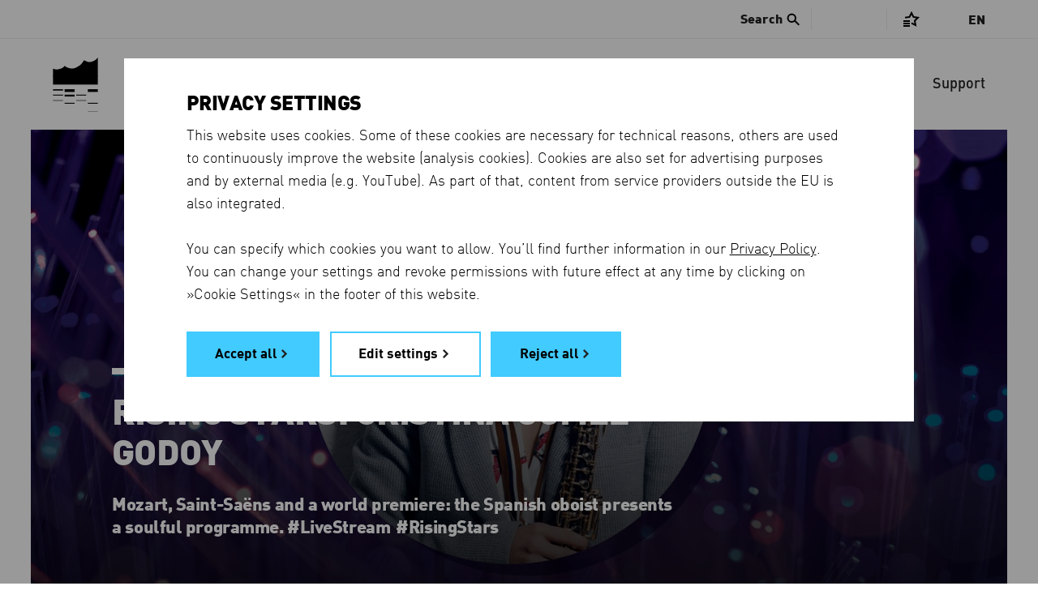

--- FILE ---
content_type: text/html; charset=utf-8
request_url: https://www.elbphilharmonie.de/en/mediatheque/rising-stars-cristina-gomez-godoy/503
body_size: 28681
content:




<!DOCTYPE HTML>
<html lang="en" prefix="og: http://ogp.me/ns# fb: http://ogp.me/ns/fb#" class="no-touch">
<head>
	<title>Rising Stars: Cristina Gómez Godoy - Elbphilharmonie Mediatheque</title>

	<meta http-equiv="Content-Type" content="text/html; charset=UTF-8">
	<meta http-equiv="X-UA-Compatible" content="IE=edge">
	<meta name="description" content="Mozart, Saint-Saëns and a world premiere: the Spanish oboist presents a soulful programme.">
	<meta name="robots" content="index, follow">
	<meta name="viewport" content="width=device-width, initial-scale=1.0, maximum-scale=5.0">
	<meta name="google-site-verification" content="JoUZ76dl6PXwuYZNAvCEgfVwns43082LWUvWr3_YDGg">
	<meta name="msvalidate.01" content="9AFB81202CCFE43F4652998779EE4914">

	<link rel="shortcut icon" href="https://d3c80vss50ue25.cloudfront.net/static/images/favicons/favicon.edbb048cd1b1.ico">
	<link rel="shortcut icon" sizes="196x196" href="https://d3c80vss50ue25.cloudfront.net/static/images/favicons/favicon-196.8d8dfca262e2.png">
	<link rel="icon" sizes="128x128" href="https://d3c80vss50ue25.cloudfront.net/static/images/favicons/favicon-128.529d6ecb723a.png">
	<link rel="icon" sizes="192x192" href="https://d3c80vss50ue25.cloudfront.net/static/images/favicons/favicon-192.7e5f03037d27.png">
	<link rel="apple-touch-icon" sizes="152x152" href="https://d3c80vss50ue25.cloudfront.net/static/images/favicons/favicon-152.3a9a6b59eb84.png">
	<link rel="apple-touch-icon" sizes="167x167" href="https://d3c80vss50ue25.cloudfront.net/static/images/favicons/favicon-167.605865468ee6.png">
	<link rel="apple-touch-icon" sizes="180x180" href="https://d3c80vss50ue25.cloudfront.net/static/images/favicons/favicon-180.eefc81e025b8.png">

	<link rel="preconnect" href="https://shop.elbphilharmonie.de/">
	<link rel="dns-prefetch" href="https://shop.elbphilharmonie.de/">
	<link rel="preconnect" href="https://cdn.elbphilharmonie.de/">
	<link rel="dns-prefetch" href="https://cdn.elbphilharmonie.de/">
	<link rel="dns-prefetch" href="https://merkliste.elbphilharmonie.de/">

	
	<link rel="alternate" href="/de/mediathek/rising-stars-cristina-gomez-godoy/503" hreflang="de">
	
	<link rel="alternate" href="/en/mediatheque/rising-stars-cristina-gomez-godoy/503" hreflang="en">
	
	<link rel="alternate" hreflang="x-default" href="https://www.elbphilharmonie.de/en/mediatheque/rising-stars-cristina-gomez-godoy/503">

	<link href="https://d3c80vss50ue25.cloudfront.net/static/css/build/app.min.ca24ad70c7db.css" rel="stylesheet">

	

	

    <script>
        var DjangoApp = {
            settings: {
                STATIC_URL: "https://d3c80vss50ue25.cloudfront.net/static/",
                LANGUAGE_CODE: "en",
                ACTIVITY_ID: "",
                
                    SEARCH_URL_AJAX: "/en/search/ajax/1/",
                    SEARCH_URL: "/en/search/",
                
                NEWSLETTER_ENABLED: true,
                
                    API_USER_ENABLED: true,
                
                API_USER_DETAIL: "https://api.elbphilharmonie.de/de/api/user/",
                API_CART_DETAIL: "https://api.elbphilharmonie.de/de/api/cart/",
                SITE_ID: "6"
            },
            api: {},
            models: {},
            views: {},
            strings: {},
            templates: {}
        }
        var translations = {
            "expert-from": "From",
            "expert-to": "To",
            "expert-composer": "Composer",
            "expert-work": "Work",
            "expert-distribution": "Series / Subscription / Festival",
            "expert-performers": "Performer",
            "expert-promoter": "Promoter",
            "expert-venue": "Venue",
            "expert-day": "day",
            "expert-month": "month",
            "expert-year": "year",
            "expert-period": "Date range",
            "expert-reset": "Delete all filters",
            "expert-canceled": "Also show cancelled events",
            "expert-error-date": "Please check the date",
            "expert-loading-text": "The advanced search is loading…",
            "expert-results": "Search Results",
            "expert-result": "Search Result",
            "expert-event-past": "Past Event",
						"unmute-video": "Unmute video",
						"mute-video": "Mute video",
						"cartEmpty": "View Shopping Basket",
						"cartItemsCount": "Items in basket",
        }
    </script>


	<script id="cart-template" type="text/html">
		<% if(cart_items_count){ %>
		<span class="icon icon-basket has-item">Shopping Basket</span>
		<span class="items-count"><%- cart_items_count %></span>
		<% if(typeof remaining !== 'undefined'){ %><span class="additional-info"><%- remaining %> Min</span><% } %>
		<% }else{ %>
		<span class="icon icon-basket">Shopping Basket</span>
		<% } %>
	</script>


	<script id="user-template" type="text/html">
		<!-- profile1_link_begin -->
		<a href="" class="link-with-icon" title="Customer Account">
			<span class="icon icon-login">Customer Account</span>
			<!-- if logged in -->
			<% if(typeof is_authenticated !== 'undefined' && is_authenticated){ %><span class="additional-info"><%- display_name %></span><% } %>
		</a>
		<!-- profile1_link_end -->
		<% if(typeof is_authenticated !== 'undefined' && is_authenticated){ %>
		<div class="overlay-head-elements overlay-login">
			<div class="table">
				<div class="table-row">
					<div class="table-cell">
						<p class="username"><%- display_name %></p>
						<p><b>Kundennummer:</b> <%- customer_number %></p>
						<p><b>E-Mail:</b> <%- email %></p>
					</div>
					<div class="table-cell">
						<!-- profile2_link_begin -->
						<a href="">Customer Account</a>
						<!-- profile2_link_end -->
						<br>
						<!-- logout_link_begin -->
						<a href="">Logout</a>
						<!-- logout_link_end -->
					</div>
				</div>
			</div>
			<a href="#" class="icon icon-close" title="Close">Close</a>
		</div>
		<% } %>
	</script>

	

	

	
	

<meta property="og:type" content="website" />
<meta property="og:title" content="Rising Stars: Cristina Gómez Godoy - Elbphilharmonie Mediatheque" />
<meta property="og:description" content="Mozart, Saint-Saëns and a world premiere: the Spanish oboist presents a soulful programme." />

	<meta property="og:image" content="https://d3c80vss50ue25.cloudfront.net/media/filer_public_thumbnails/filer_public/14/a7/14a72b2a-3439-4e90-853d-52ff63fdea3b/rising_stars_cristina_gomez_godoy_visual_c_felix_broede.jpg__1920x1920_q85_subject_location-960%2C640_subsampling-2_upscale.jpg" />
	<meta property="og:image:secure_url" content="https://d3c80vss50ue25.cloudfront.net/media/filer_public_thumbnails/filer_public/14/a7/14a72b2a-3439-4e90-853d-52ff63fdea3b/rising_stars_cristina_gomez_godoy_visual_c_felix_broede.jpg__1920x1920_q85_subject_location-960%2C640_subsampling-2_upscale.jpg" />



</head>

<body class="no-js ">
	

	
		<!-- Google Tag Manager -->
<div data-cookie-consent="google_analytics">
  <!--if-consent
      <noscript><iframe src="//www.googletagmanager.com/ns.html?id=GTM-MH9K989"
      height="0" width="0" style="display:none;visibility:hidden"></iframe></noscript>
      <script>(function(w,d,s,l,i){w[l]=w[l]||[];w[l].push({'gtm.start':
      new Date().getTime(),event:'gtm.js'});var f=d.getElementsByTagName(s)[0],
      j=d.createElement(s),dl=l!='dataLayer'?'&l='+l:'';j.async=true;j.src=
      '//www.googletagmanager.com/gtm.js?id='+i+dl;f.parentNode.insertBefore(j,f);
      })(window,document,'script','dataLayer','GTM-MH9K989');</script>
    endif-->
</div>
<!-- End Google Tag Manager -->
	

	


	

	<div class="page-container " >

		








<header class="header">
	
	<a href="/en/" title="Elbphilharmonie Laeiszhalle Hamburg" class="header__logo">
		<svg version="1.1" xmlns="http://www.w3.org/2000/svg" xmlns:xlink="http://www.w3.org/1999/xlink" x="0px" y="0px"
	 viewBox="0 0 56 67.9" enable-background="new 0 0 56 67.9" xml:space="preserve" class="header__logo-svg">
<rect class="logo-line-11" x="43.5" y="39.6" width="12.5" height="3.4"/>
<rect class="logo-line-10" x="43.5" y="56.6" width="12.5" height="1.1"/>
<rect class="logo-line-9" x="43.5" y="67.6" width="12.5" height="0.3"/>
<rect class="logo-line-8" x="29" y="46.4" width="12.5" height="1.1"/>
<rect class="logo-line-7" x="29" y="53.4" width="12.5" height="0.6"/>
<rect class="logo-line-6" x="14.5" y="39.6" width="12.5" height="3.4"/>
<rect class="logo-line-5" x="14.5" y="46.4" width="12.5" height="2.3"/>
<rect class="logo-line-4" x="14.5" y="56.6" width="12.5" height="1.1"/>
<rect class="logo-line-3" y="39.6" width="12.5" height="1.7"/>
<rect class="logo-line-2" y="46.4" width="12.5" height="1.1"/>
<rect class="logo-line-1" y="53.4" width="12.5" height="0.6"/>
<rect class="logo-bottom" y="23.1" width="56" height="10.7"/>
<path class="logo-top" d="M56,0v24.1H0V13.9c5.1,2.2,11,0.8,14.7-3.4c7,6.3,18.5,2.8,24.1-7.3C49.2,9.8,55.9,0,56,0z"/>
<!-- <path class="logo-icon" d="M38.9,3.2c-5.6,10.1-17.1,13.6-24.1,7.3c-3.7,4.2-9.6,5.6-14.7,3.4l0,19.9h56V0C56,0,49.3,9.8,38.9,3.2"/> -->
</svg>

	</a>

	<div class="header__actions">
		<!-- Menu toggle button -->
		<button type="button" class="header__burger" aria-hidden="true" title="Menu">
			<i class="header__burger-line"></i>
			<i class="header__burger-line"></i>
			<i class="header__burger-line"></i>
		</button>

		<!-- User account icon -->
		<div class="header__actions--account header__above-item" data-name="Customer Account">
			<a href="#" class="header__above-account--link" title="Customer Account">
				<svg xmlns="http://www.w3.org/2000/svg" viewBox="0 0 24 24"><g data-name="Group 2201"><g fill="none" data-name="Group 2198" transform="translate(-1178 -12)"><path d="M1178 12h24v24h-24z" data-name="Rectangle 174"/><circle cx="4.746" cy="4.746" r="4.746" stroke="#000" stroke-miterlimit="10" stroke-width="2" data-name="Ellipse 81" transform="translate(1185.199 16.001)"/><path d="M1182.8 32.001a6.767 6.767 0 0 1 7-6.508 6.768 6.768 0 0 1 7 6.508" stroke="#000" stroke-miterlimit="10" stroke-width="2" data-name="Path 556"/></g></g></svg>
			</a>
		</div>

		<!-- Search icon -->
		<button type="button" class="header__actions--search" aria-hidden="true" title="Search">
			<svg xmlns="http://www.w3.org/2000/svg" xml:space="preserve" x="0" y="0" version="1.1" viewBox="0 0 30 30"><path d="M29.875 27.35 19.076 16.549a10.444 10.444 0 0 0 1.916-6.035C20.992 4.714 16.29.01 10.49.01 4.69.01-.012 4.714-.012 10.515c0 5.8 4.703 10.501 10.502 10.501a10.47 10.47 0 0 0 5.956-1.854l10.81 10.81 2.619-2.62zM10.5 17.844a7.344 7.344 0 1 1 0-14.688 7.344 7.344 0 0 1 0 14.688z" fill="#000"/></svg>
		</button>
	</div>

	<nav aria-label="Main menu" class="header__navigation">
		<ul class="header__menu">
			<li class="header__menu-indicator"></li>
			
				<li class="header__menu-item " data-name="What’s On">
					<a href="/en/whats-on/" class="">What’s On</a>
				</li>
			
				<li class="header__menu-item " data-name="Visit">
					<a href="/en/visit" class="">Visit</a>
				</li>
			
				<li class="header__menu-item header__menu-item--active" data-name="Mediatheque">
					<a href="/en/mediatheque" class=" active" aria-current="page">Mediatheque</a>
				</li>
			
				<li class="header__menu-item " data-name="The Halls">
					<a href="/en/the-halls" class="">The Halls</a>
				</li>
			
				<li class="header__menu-item " data-name="Children &amp; Families">
					<a href="/en/children-and-families" class="">Children &amp; Families</a>
				</li>
			
				<li class="header__menu-item " data-name="Shop">
					<a href="https://shop.elbphilharmonie.de/ep/en" class="">Shop</a>
				</li>
			
				<li class="header__menu-item " data-name="Support">
					<a href="/en/support" class="">Support</a>
				</li>
			
		</ul>

		<aside class="header__above">
			
				
					<div class="header__search js-search">
						<button class="header__search-button bold"><span class="header__search-text">Search</span> <i class="icon-search"></i></button>
						<form id="search-form" action="/en/search/" method="get" class="header__search-form js-search-form">
							<div class="header__search-wrapper">
								<i class="icon-search header__search-icon"></i>
								<label for="search-input" class="show-for-sr">Search</label>
								<input type="search" id="search-input" placeholder="Search" name="q" autocomplete="off" class="header__search-input js-autocomplete-input">
								<!-- <button type="submit" id="search-submit" value="Search" title=""></button> -->
							</div>
						</form>
						<nav class="header__autocomplete">
							<div class="header__autocomplete-loading loading-animation"></div>
              <div class="header__autocomplete-noresult">
                <h4>Your search yielded no results.</h4>
                <p class="din">Please try again with a different search term.</p>
              </div>
							<ul class="header__autocomplete-list"></ul>
						</nav>
					</div>
				
			

			<div class="header__above-items--holder">
				<ul class="header__above-items header__above-items--auth-specific">
					<li class="header__above-item" data-name="Customer Account">
						<a href="#" class="header__above-account--link" title="Customer Account">
							<span class="header__above-text header__above-account--name bold">
								<span class="header__above-account--login">Login</span>
							</span>
							<i class="icon-account"></i>
						</a>
				</ul>
	
				<ul class="header__above-items">
					<li class="header__above-item header__above-item--merklist" data-name="Saved Events">
						<a href="#" title="Saved Events" class="" id="merklist">
							<i class="icon-merken"></i>
							<span class="header__above-count header__merklist-count"></span>
						</a>
					</li>
					
					<li class="header__above-item" data-name="View Shopping Basket">
						<a href="#" class="header__above-basket" title="View Shopping Basket">
							<i class="icon-basket"></i>
							<span class="header__above-count header__basket-count" aria-hidden="true"></span>
						</a>
					</li>
				</ul>
			</div>

			<div class="header__languages">
				
				
				<a href="#" class="header__languages-current" aria-expanded="false">En</a>
				<ul class="header__languages-options" aria-hidden="true">
					
						<li class="header__languages-option">
							<a href="/de/mediathek/rising-stars-cristina-gomez-godoy/503"
                 class=" header__languages-link--DE header__languages-link"
                 lang="de" 
                 hreflang="de"
               >
							 	<!-- Show full language name -->
                <span class="show-for-large">
									Deutsch
								</span>

								<!-- Show just short name, e.g. EN -->
                <span class="hide-for-large">
									de
								</span>
              </a>
						</li>
					
						<li class="header__languages-option">
							<a href="/en/mediatheque/rising-stars-cristina-gomez-godoy/503"
                 class="header__languages-link--active  header__languages-link--EN header__languages-link"
                 lang="en" 
                 hreflang="en"
               >
							 	<!-- Show full language name -->
                <span class="show-for-large">
									English
								</span>

								<!-- Show just short name, e.g. EN -->
                <span class="hide-for-large">
									en
								</span>
              </a>
						</li>
					
				</ul>
			</div>
		</aside>

		<aside class="header__merklist grid-x align-center">
			<button title="Close saved events" class="header__merklist-close" type="button"></button>
			<div class="header__merklist-wrapper cell small-10 medium-7 large-5" data-merkcontent="loggedin" style="display: none">
				<h2 class="header__merklist-title line-center">Your saved events list is empty</h2>
				<p class="header__merklist-text"> You can save events to your saved events list with the <strong>Save for later</strong> <i class="icon-merken-star"></i> function.</p>
				<div class="header__merklist-button">
					<a href="/en/whats-on/" class="link link-default">View programme</a>
				</div>
			</div>

			<div class="header__merklist-wrapper cell small-10 medium-7 large-5" data-merkcontent="loggedout" >
				<h2 class="header__merklist-title line-center">Saved Events</h2>
				<p class="header__merklist-text">You have to log in to view your saved events. If you do not have an Elbphilharmonie customer account, registering is quick and easy.</p>
				<div class="header__merklist-button">
					<a href="#" class="button link link-default header__merklist-account">Log in or register</a>
				</div>
			</div>

			<div class="header__merklist-container cell large-10 xlarge-12 grid-container" data-merkcontent="list" style="display: none">
        <div class="grid-x align-center header__merklist-header">
          <div class="cell large-8">
            <h2 class="header__merklist-title line-center">Saved Events</h2>
            <button type="button" class="header__merklist-clear" data-clear="all">Clear saved events <i class="icon-trash-merklist"></i></button>
            <button type="button" class="header__merklist-clear" data-clear="alert">Deactivate all ticket alerts <i class="icon-trash-merklist"></i></button>
          </div>
        </div>

				<!-- 
					Tab for events
					-
					This section contencted to tabGenerator() function in
					merklist.js. The name "events-tab__*" is the the key
					to separate tab from eachother. It mean everytime
					you want to create a new tab, you need to change
					"events-tab" to something else and pass it to the
					tabGenerator() function, whereever you want to use.
					-
					P.S.01 Don't miss the datasets on the <li> tags.
					P.S.02 Always add "events-tab__aside-item--active" to first <li> tag.
				-->
				<div class="events-tab grid-container">
					<aside class="events-tab__aside">
						<ul class="events-tab__aside-list">
							<li class="events-tab__aside-item events-tab__aside-item--active" tabindex="0" data-item="Upcoming" data-name="Upcoming">
								<!-- Upcoming Events -->
								Upcoming Events
							</li>
							<li class="events-tab__aside-item" tabindex="0" data-item="Past" data-name="Past">
								<!-- Past Events -->
								Past Events
							</li>
							<li class="events-tab__aside-line"></li>
						</ul>
					</aside>
				</div>
				<!-- /end -->

				<!-- 
					Event list
					-
					This "events-tab___*" here is also conetected to
					the tabGenerator() function. as long comment above
					will explain it better.
				-->
        <ul class="event-list events-tab__list merklist-list"></ul>
				<!-- /end -->

				<!-- 
					Empty list DOM
					-
					These element insert to "event-list" (the above element)
					by js so that we can use translate feature
				-->
				<ul style="display: none;" class="empty-elements">
					<li data-category="Past" class="past events-tab__item events-tab__item--empty">
						<span class="grid-x grid-margin-x align-center">
							<span class="cell large-8">
								You have no past events saved.
							</span>
						</span>
					</li>
					<li data-category="Upcoming" class="upcoming events-tab__item events-tab__item--empty">
						<span class="grid-x grid-margin-x align-center">
							<span class="cell large-8">
								You have no upcoming events saved. 
							</span>
						</span>
					</li>
				</ul>

        <div class="header__merklist-loading">
          <div class="loading-animation"></div>
        </div>
        <div class="header__merklist-footer grid-margin-x grid-x align-center">
					<div class="cell large-8">
            <a href="/en/whats-on/" title="Go to what’s on" class="button hollow link link-default">Go to what’s on</a>
          </div>
        </div>
			</div>
		</aside>

	</nav>
</header>


		<main class="content-container">
			
	


<div id="search_content_start_1"></div>

<!-- start:content-container -->
<section class="blog-detail">
  <!-- #3013 None -->
	<!-- .worldwide-image -->
	<div class="blog-detail__banner  tag-live-stream tag-risingstars " data-cookie-consent="None">
		<div class="blog-detail__image embedded-video-placeholder">
			<picture>
				<source media="(max-width: 640px)" srcset="https://d3c80vss50ue25.cloudfront.net/media/filer_public_thumbnails/filer_public/14/a7/14a72b2a-3439-4e90-853d-52ff63fdea3b/rising_stars_cristina_gomez_godoy_visual_c_felix_broede.jpg__640x960_q85_crop_subject_location-960%2C640_subsampling-2_upscale.jpg">
				
				<source media="(max-width: 840px)" srcset="https://d3c80vss50ue25.cloudfront.net/media/filer_public_thumbnails/filer_public/14/a7/14a72b2a-3439-4e90-853d-52ff63fdea3b/rising_stars_cristina_gomez_godoy_visual_c_felix_broede.jpg__840x546_q85_crop_subject_location-960%2C640_subsampling-2_upscale.jpg">
				<source media="(max-width: 1024px)" srcset="https://d3c80vss50ue25.cloudfront.net/media/filer_public_thumbnails/filer_public/14/a7/14a72b2a-3439-4e90-853d-52ff63fdea3b/rising_stars_cristina_gomez_godoy_visual_c_felix_broede.jpg__1024x576_q85_crop_subject_location-960%2C640_subsampling-2_upscale.jpg">
				<img src="https://d3c80vss50ue25.cloudfront.net/media/filer_public_thumbnails/filer_public/14/a7/14a72b2a-3439-4e90-853d-52ff63fdea3b/rising_stars_cristina_gomez_godoy_visual_c_felix_broede.jpg__1420x696_q85_crop_subject_location-960%2C640_subsampling-2_upscale.jpg" alt="Cristina Gómez Godoy">
			</picture>
		</div>
		<!-- .content-box -->
		<div class="blog-detail__content grid-container embedded-video-placeholder">
			<div class="grid-x">
				<div class="cell medium-offset-1 medium-7 xxlarge-6">
					




					

<h1 class="blog-detail__title ">

  Rising Stars: Cristina Gómez Godoy

</h1>

					


<p class="blog-detail__description bold h3 no-uppercase"  role="doc-subtitle">

  Mozart, Saint-Saëns and a world premiere: the Spanish oboist presents a soulful programme.

</p>


    
    <ul class="blog-detail__tags bold">
      
      <li class="blog-detail__tag"><a href="/en/mediatheque/tag/live-stream" class="blog-detail__tag-link h3 no-uppercase">#LiveStream</a></li>
      
      <li class="blog-detail__tag"><a href="/en/mediatheque/tag/risingstars" class="blog-detail__tag-link h3 no-uppercase">#RisingStars</a></li>
      
    </ul>
    




          
				</div>
				<div class="cell medium-3 blog-detail__play-center">
					
				</div>
			</div>
		</div>

		

	</div>
	<!-- /.worldwide-image -->
	<div class="blog-detail__utils grid-container">
	<a href="/en/mediatheque" class="link">
	  <i class="icon-arrow-left"></i>
	  Mediatheque
	</a>

	<div class="blog-detail__share share-links share-links-blog">
	  
	  <a data-name="Facebook" class="share-link blog-detail__share-icon icon-facebook-circle-small share-facebook" href="https://www.facebook.com/sharer/sharer.php?u=https%3A//www.elbphilharmonie.de/en/mediatheque/rising-stars-cristina-gomez-godoy/503" target="_blank" title="Share on Facebook">Share on Facebook</a>
		<a data-name="Bluesky" class="share-link blog-detail__share-icon icon-bluesky-circle-small share-bluesky" href="https://bsky.app/intent/compose?text=Rising%20Stars%3A%20Cristina%20G%C3%B3mez%20Godoy - Mozart%2C%20Saint-Sa%C3%ABns%20and%20a%20world%20premiere%3A%20the%20Spanish%20oboist%20presents%20a%20soulful%20programme. https%3A//www.elbphilharmonie.de/en/mediatheque/rising-stars-cristina-gomez-godoy/503" target="_blank" title="Share on Bluesky">Share on Bluesky</a>
	  <a data-name="WhatsApp" class="share-link blog-detail__share-icon icon-whatsapp-circle-small only-desktop" href="https://web.whatsapp.com/send?text=This%20article%20on%20www.elbphilharmonie.com%20may%20be%20of%20interest%20to%20you%3A%0A%0ARising%20Stars%3A%20Cristina%20G%C3%B3mez%20Godoy%0A%0AMozart%2C%20Saint-Sa%C3%ABns%20and%20a%20world%20premiere%3A%20the%20Spanish%20oboist%20presents%20a%20soulful%20programme.%0A%0A%23LiveStream%20%23RisingStars%20%0A%0Ahttps%3A//www.elbphilharmonie.de/en/mediatheque/rising-stars-cristina-gomez-godoy/503" target="_blank" title="Send via WhatsApp">Send via WhatsApp</a>
	  <a data-name="WhatsApp" class="share-link blog-detail__share-icon icon-whatsapp-circle-small only-mobile" href="whatsapp://send?text=This%20article%20on%20www.elbphilharmonie.com%20may%20be%20of%20interest%20to%20you%3A%0A%0ARising%20Stars%3A%20Cristina%20G%C3%B3mez%20Godoy%0A%0AMozart%2C%20Saint-Sa%C3%ABns%20and%20a%20world%20premiere%3A%20the%20Spanish%20oboist%20presents%20a%20soulful%20programme.%0A%0A%23LiveStream%20%23RisingStars%20%0A%0Ahttps%3A//www.elbphilharmonie.de/en/mediatheque/rising-stars-cristina-gomez-godoy/503" title="Send via WhatsApp">Send via WhatsApp</a>
	  <a data-name="Email" class="share-link blog-detail__share-icon icon-email-circle-small" href="mailto:?subject=Recommendation%3A%20%20Rising%20Stars%3A%20Cristina%20G%C3%B3mez%20Godoy&body=This%20article%20on%20www.elbphilharmonie.com%20may%20be%20of%20interest%20to%20you%3A%0A%0ARising%20Stars%3A%20Cristina%20G%C3%B3mez%20Godoy%0A%0AMozart%2C%20Saint-Sa%C3%ABns%20and%20a%20world%20premiere%3A%20the%20Spanish%20oboist%20presents%20a%20soulful%20programme.%0A%0A%23LiveStream%20%23RisingStars%20%0A%0Ahttps%3A//www.elbphilharmonie.de/en/mediatheque/rising-stars-cristina-gomez-godoy/503" title="Send by email">Send by email</a>
	  
	</div>
	</div>

</section>


  <div class="spacer"></div>

  <article class="blog-detail-content">
	






	<div class="grid-container section-container fluid">
		<div class="grid-x grid-margin-x align-center cms-row " id="article_503">
		
			<div class="cell cms-col">
				
				
					
					






	<div class="grid-container section-container with-spacer">
		<div class="grid-x grid-margin-x align-center cms-row " id="container-77739">
		
			<div class="cell medium-10 large-3 small-order-2 large-order-1 cms-col">
				
				
				
			</div>
		
			<div class="cell medium-10 large-6 small-order-1 large-order-2 cms-col">
				
				
					
					





<div id="text-77740" class="text-module">
	
		<p>What an entrance to the classical world! In 2012 Daniel Barenboim brought the 21-year-old Cristina Gómez Godoy to his Staatskapelle Berlin, where she is still the oboe soloist, also sharing the concert platform with world-class orchestras like the Berlin Philharmonic or with partners in chamber music such as Daniel Barenboim, Guy Braunstein and Claire Huangci.</p>

<p>Cristina Gómez Godoy makes her Elbphilharmonie debut with a programme containing several of the loveliest peces written for oboe, crowned by a brand-new work commissioned from British composer Charlotte Bray.</p>
	
</div>





					
				
					
					






	
		<div class="quote-module">
			
<blockquote class="blockquote">
	<p class="quote">»Cristina Gómez Godoy plays with a marvellous warm and supple tone.«</p>
	<p><cite class="author">Deutschlandfunk</cite></p>
</blockquote>
		</div>
	






					
				
				
			</div>
		
			<div class="cell medium-10 large-3 small-order-3 large-order-3 cms-col">
				
				
					
					







	<h3 id="headline-79514" class="headline-module">
		Rising Stars Festival 2021
		
	</h3>







					
				
					
					





<div id="text-79515" class="text-module">
	
		<p>Hear tomorrow's stars perform today. Five concert streams available on demand.</p>
	
</div>





					
				
					
					





<div id="anchor-78578" class="anchor-module">
	<a href="https://www.elbphilharmonie.de/de/mediathek/tag/risingstars" class=" link link-default" target="_blank" data-name="Browse the concerts">Browse the concerts</a>
</div>





					
				
				
			</div>
		
		</div>
	</div>
	<div class="spacer"></div>






					
				
					
					






	<div class="grid-container section-container with-spacer">
		<div class="grid-x grid-margin-x align-center cms-row " id="container-78583">
		
			<div class="cell medium-10 large-8 cms-col">
				
				
					
					





<figure id="image-77822" class="image-module has-dark-gradient">
	
		

		
			<picture>
				
					<source media="(max-width: 640px)" srcset="https://d3c80vss50ue25.cloudfront.net/media/filer_public_thumbnails/filer_public/99/6d/996d571c-6468-4e14-9232-b94895839753/cristina_gomez-godoy_c_felix_broede_3.jpg__686x387_q85_crop_subject_location-454%2C655_subsampling-2_upscale.jpg">
					<source media="(max-width: 1024px)" srcset="https://d3c80vss50ue25.cloudfront.net/media/filer_public_thumbnails/filer_public/99/6d/996d571c-6468-4e14-9232-b94895839753/cristina_gomez-godoy_c_felix_broede_3.jpg__710x400_q85_crop_subject_location-454%2C655_subsampling-2_upscale.jpg">
					<img src="https://d3c80vss50ue25.cloudfront.net/media/filer_public_thumbnails/filer_public/99/6d/996d571c-6468-4e14-9232-b94895839753/cristina_gomez-godoy_c_felix_broede_3.jpg__928x522_q85_crop_subject_location-454%2C655_subsampling-2_upscale.jpg" title="Cristina Gómez Godoy © Felix Broede" alt="Cristina Gómez Godoy">
				

			</picture>
		

		
			<figcaption class="image-caption">Cristina Gómez Godoy © Felix Broede</figcaption>
		

		

	
</figure>





					
				
				
			</div>
		
		</div>
	</div>
	<div class="spacer"></div>






					
				
					
					






	<div class="grid-container section-container">
		<div class="grid-x grid-margin-x align-center cms-row " id="container-77813">
		
			<div class="cell medium-10 large-3 small-order-2 large-order-1 cms-col">
				
				
				
			</div>
		
			<div class="cell medium-10 large-6 small-order-1 large-order-2 cms-col">
				
				
					
					







	<h2 id="headline-77814" class="headline-module">
		The Artist
		
	</h2>







					
				
				
			</div>
		
			<div class="cell medium-10 large-3 small-order-3 large-order-3 cms-col">
				
				
				
			</div>
		
		</div>
	</div>
	






					
				
					
					






	<div class="grid-container section-container with-spacer">
		<div class="grid-x grid-margin-x align-center cms-row " id="container-77815">
		
			<div class="cell medium-10 large-3 small-order-2 large-order-1 cms-col">
				
				
				
			</div>
		
			<div class="cell medium-10 large-6 small-order-1 large-order-2 cms-col">
				
				
					
					





<div id="anchor-list-77816" class="list-module">
	<ul class="content-list">
		
			
				<li class="list-item" id="anchor-item-77817">
					
						
							Spanish oboist (b. 1990)
						
					
				</li>
			
		
			
				<li class="list-item" id="anchor-item-77818">
					
						
							Solo oboist with the Staatskapelle Berlin
						
					
				</li>
			
		
			
				<li class="list-item" id="anchor-item-77840">
					
						
							Has appeared as a soloist with major orchestras like the Bavarian Radio Symphony Orchestra and the Berlin Philharmonic under such conductors as Sir Simon Rattle, Riccardo Muti and Zubin Mehta
						
					
				</li>
			
		
	</ul>
</div>





					
				
					
					





	
		<div id="faq-77824" data-test="False" class="faq-module">
			<ul class="accordion"  data-accordion>
				
					
					<li>
						<details class="accordion-item" id="cristina-gomez-godoy-complete-biography-77825">
							<summary class="accordion-title">Cristina Gómez Godoy (complete biography)</summary>
							<div class="content">
								






	<div class="grid-container section-container fluid">
		<div class="grid-x grid-margin-x align-center cms-row " id="answer">
		
			<div class="cell cms-col">
				
				
					
					





<div id="text-77827" class="text-module">
	
		<p>Cristina Gómez Godoy is one of the most exciting oboists of her generation. At age twenty-one, she joined the Staatskapelle Berlin as solo cor anglais. In 2013, she was appointed principal solo oboist of the orchestra under the baton of Daniel Barenboim. Furthermore, she is since October 2015 an adjunct professor at the Universität der Künste Berlin (UdK).</p>

<p>Born in 1990 in Linares, Spain, Cristina Gómez Godoy has been widely praised by the international press for her »wonderfully warm, supple tone« (Deutschlandfunk) and her expressive playing. She has appeared as a soloist in other world leading orchestras including the Berlin Philharmonic, Bavarian Radio Symphony Orchestra and Filarmonica della Scala di Milano.</p>

<p>She played under renowned conductors such as Sir Simon Rattle, Riccardo Muti, Zubin Mehta and Andris Nelsons at international venues such as Carnegie Hall in New York, the Pierre Boulez Saal, Konzerthaus Berlin and the prestigious Ravinia Festival in the USA.<br />
<br />
Being an avid chamber musician, Cristina Gómez Godoy has collaborated with numerous esteemed artists including Daniel Barenboim, Guy Braunstein, Claire Huangci and the Calidore String Quartet. She received numerous awards such as the ARD Competition in Munich.</p>
	
</div>





					
				
				
			</div>
		
		</div>
	</div>
	<div class="spacer"></div>






							</div>
						</details>
					</li>
					
				
					
					<li>
						<details class="accordion-item" id="sara-ferrandez-viola-77829">
							<summary class="accordion-title">Sara Ferrández (viola)</summary>
							<div class="content">
								






	<div class="grid-container section-container fluid">
		<div class="grid-x grid-margin-x align-center cms-row " id="answer">
		
			<div class="cell cms-col">
				
				
					
					





<figure id="image-77831" class="image-module has-dark-gradient">
	
		

		
			<picture>
				
					<source media="(max-width: 640px)" srcset="https://d3c80vss50ue25.cloudfront.net/media/filer_public_thumbnails/filer_public/84/7d/847dae39-01c9-4ef3-823d-959ca5f406e3/sara_ferrandez.jpg__686x387_q85_crop_subject_location-1024%2C731_subsampling-2_upscale.jpg">
					<source media="(max-width: 1024px)" srcset="https://d3c80vss50ue25.cloudfront.net/media/filer_public_thumbnails/filer_public/84/7d/847dae39-01c9-4ef3-823d-959ca5f406e3/sara_ferrandez.jpg__710x400_q85_crop_subject_location-1024%2C731_subsampling-2_upscale.jpg">
					<img src="https://d3c80vss50ue25.cloudfront.net/media/filer_public_thumbnails/filer_public/84/7d/847dae39-01c9-4ef3-823d-959ca5f406e3/sara_ferrandez.jpg__928x522_q85_crop_subject_location-1024%2C731_subsampling-2_upscale.jpg" title="Sara Ferrández mit Viola © unbezeichnet" alt="Sara Ferrández mit Viola">
				

			</picture>
		

		
			<figcaption class="image-caption">Sara Ferrández mit Viola © unbezeichnet</figcaption>
		

		

	
</figure>





					
				
					
					





<div id="text-77832" class="text-module">
	
		<p>Sara Ferrández plays the viola in this concert. Born in Madrid, she made her concert debut at the age of seven. Later, she studied in Madrid and in Berlin (with Tabea Zimmermann) and is a member of the Karajan Academy of the Berlin Philharmonic Orchestra and the West Eastern Divan Orchestra conducted by Daniel Barenboim.</p>

<p>Sara Ferrández is also enthusiastically committed to chamber music and performs regularly at the Kronberg Academy and at festivals such as the Verbier Festival. She plays in Anne-Sophie Mutter’s ensemble »Mutter Virtuosi«.</p>
	
</div>





					
				
				
			</div>
		
		</div>
	</div>
	<div class="spacer"></div>






							</div>
						</details>
					</li>
					
				
					
					<li>
						<details class="accordion-item" id="mario-haring-piano-77834">
							<summary class="accordion-title">Mario Häring (piano)</summary>
							<div class="content">
								






	<div class="grid-container section-container fluid">
		<div class="grid-x grid-margin-x align-center cms-row " id="answer">
		
			<div class="cell cms-col">
				
				
					
					





<figure id="image-77841" class="image-module has-dark-gradient">
	
		

		
			<picture>
				
					<source media="(max-width: 640px)" srcset="https://d3c80vss50ue25.cloudfront.net/media/filer_public_thumbnails/filer_public/44/85/44858796-e3d7-4d00-82ba-2c967c6229d1/mario_haring_c_stephan_rohl.jpg__686x387_q85_crop_subject_location-1878%2C1002_subsampling-2_upscale.jpg">
					<source media="(max-width: 1024px)" srcset="https://d3c80vss50ue25.cloudfront.net/media/filer_public_thumbnails/filer_public/44/85/44858796-e3d7-4d00-82ba-2c967c6229d1/mario_haring_c_stephan_rohl.jpg__710x400_q85_crop_subject_location-1878%2C1002_subsampling-2_upscale.jpg">
					<img src="https://d3c80vss50ue25.cloudfront.net/media/filer_public_thumbnails/filer_public/44/85/44858796-e3d7-4d00-82ba-2c967c6229d1/mario_haring_c_stephan_rohl.jpg__928x522_q85_crop_subject_location-1878%2C1002_subsampling-2_upscale.jpg" title="Mario Häring © Stephan Röhl" alt="Mario Häring">
				

			</picture>
		

		
			<figcaption class="image-caption">Mario Häring © Stephan Röhl</figcaption>
		

		

	
</figure>





					
				
					
					





<div id="text-77842" class="text-module">
	
		<p>Mario Häring was born in November 1989 in Hanover, Germany, and grew up in Berlin. Descending from a Japanese-German family of musicians, he first gained exposure to the piano and violin at the young age of three years and in 1994 took up his first piano lessons. Even before finishing high school, he became a student of Professor Fabio Bidini at the Julius Stern Institute of the Universität der Künste Berlin (UdK Berlin) and of Professor Karl-Heinz Kämmerling at the Hanover University of Theatre and Music. It was also under the tutelage of Professor Kämmerling and Professor Lars Vogt that Mario Häring completed his bachelor degree. In 2017 he finished his master’s degree with the highest grade.<br />
<br />
At the International Leeds Piano Competition in 2018 he was awarded the Second Prize and the Yaltah Menuhin Award for the best chamber music performance. After his orchestral debut with the Berlin Symphony Orchestra at the Berlin Philharmonie in 2003, more concerts with orchestra followed, among others at the Philharmonic Hall in Constance, the Tokyo Metropolitan Theatre, Tokyo Bunka Kaikan and the Berlin Philharmonie six more times.<br />
<br />
Apart from engagements with orchestras and as a soloist, Mario Häring is also devoted to chamber music. He shares this passion with the violinist Noé Inui, with whom he released the ICMA-nominated CD »Identity«.<br />
<br />
On his new ICMA, PdSK and Opus Klassik nominated album »…les Préludes sont des Images« Mario Häring delivers atmospheric interpretations of works by Debussy.</p>
	
</div>





					
				
				
			</div>
		
		</div>
	</div>
	<div class="spacer"></div>






							</div>
						</details>
					</li>
					
				
			</ul>
		</div>

		
	





					
				
				
			</div>
		
			<div class="cell medium-10 large-3 small-order-3 large-order-3 cms-col">
				
				
				
			</div>
		
		</div>
	</div>
	<div class="spacer"></div>






					
				
					
					






	<div class="grid-container section-container">
		<div class="grid-x grid-margin-x align-center cms-row " id="container-77823">
		
			<div class="cell medium-10 large-8 cms-col">
				
				
					
					







	<h3 id="headline-78657" class="headline-module">
		Nominated by L’Auditori Barcelona and Palau de la Música Catalana
		
	</h3>







					
				
					
					





	<div class="grid-container section-container fluid slideshow-media-container media-slider-module">
		<div class="slideshow-media has-background">
			
				
					<div class="slide ">
		            <!-- #3013 None -->
						<div class="grid-container section-container text-container">
							
								
							
						</div>
						<picture class="media">
							<source media="(max-width: 640px)" srcset="https://d3c80vss50ue25.cloudfront.net/media/filer_public_thumbnails/filer_public/87/f0/87f047f3-7866-4eb4-bb9b-8c53f4cdf73d/palau_de_la_musica_catalana_c_matteo_vecchi.jpg__686x387_q85_crop_subsampling-2_upscale.jpg">
							<source media="(max-width: 1024px)" srcset="https://d3c80vss50ue25.cloudfront.net/media/filer_public_thumbnails/filer_public/87/f0/87f047f3-7866-4eb4-bb9b-8c53f4cdf73d/palau_de_la_musica_catalana_c_matteo_vecchi.jpg__948x533_q85_crop_subsampling-2_upscale.jpg">
							<img src="https://d3c80vss50ue25.cloudfront.net/media/filer_public_thumbnails/filer_public/87/f0/87f047f3-7866-4eb4-bb9b-8c53f4cdf73d/palau_de_la_musica_catalana_c_matteo_vecchi.jpg__1794x897_q85_crop_subsampling-2_upscale.jpg" title="Palau de la Música Catalana Barcelona © Matteo Vecchi" alt="Palau de la Música Catalana Barcelona">
						</picture>
						
							<span class="image-caption">Palau de la Música Catalana Barcelona © Matteo Vecchi</span>
						
					</div>
				
			
				
					<div class="slide ">
		            <!-- #3013 None -->
						<div class="grid-container section-container text-container">
							
								
							
						</div>
						<picture class="media">
							<source media="(max-width: 640px)" srcset="https://d3c80vss50ue25.cloudfront.net/media/filer_public_thumbnails/filer_public/be/fb/befb7f99-faeb-4434-99f0-be8fc6e7700b/lauditori_barcelona_-_may_zircus.jpg__686x387_q85_crop_subject_location-971%2C971_subsampling-2_upscale.jpg">
							<source media="(max-width: 1024px)" srcset="https://d3c80vss50ue25.cloudfront.net/media/filer_public_thumbnails/filer_public/be/fb/befb7f99-faeb-4434-99f0-be8fc6e7700b/lauditori_barcelona_-_may_zircus.jpg__948x533_q85_crop_subject_location-971%2C971_subsampling-2_upscale.jpg">
							<img src="https://d3c80vss50ue25.cloudfront.net/media/filer_public_thumbnails/filer_public/be/fb/befb7f99-faeb-4434-99f0-be8fc6e7700b/lauditori_barcelona_-_may_zircus.jpg__1794x897_q85_crop_subject_location-971%2C971_subsampling-2_upscale.jpg" title="L&#x27;Auditori Barcelona © May Zircus" alt="L&#x27;Auditori Barcelona">
						</picture>
						
							<span class="image-caption">L&#x27;Auditori Barcelona © May Zircus</span>
						
					</div>
				
			
		</div>
	</div>
	<div class="spacer"></div>






					
				
				
			</div>
		
		</div>
	</div>
	






					
				
					
					






	<div class="grid-container section-container">
		<div class="grid-x grid-margin-x align-center cms-row " id="container-77751">
		
			<div class="cell medium-10 large-3 small-order-2 large-order-1 cms-col">
				
				
				
			</div>
		
			<div class="cell medium-10 large-6 small-order-1 large-order-2 cms-col">
				
				
					
					







	<h2 id="headline-77752" class="headline-module">
		Programme
		
	</h2>







					
				
				
			</div>
		
			<div class="cell medium-10 large-3 small-order-3 large-order-3 cms-col">
				
				
				
			</div>
		
		</div>
	</div>
	






					
				
					
					






	<div class="grid-container section-container with-spacer">
		<div class="grid-x grid-margin-x align-center cms-row " id="container-77753">
		
			<div class="cell medium-10 large-3 small-order-2 large-order-1 cms-col">
				
				
				
			</div>
		
			<div class="cell medium-10 large-6 small-order-1 large-order-2 cms-col">
				
				
					
					





<div id="text-77754" class="text-module">
	
		<p><strong>Camille Saint-Saëns</strong> (1835–1921)<br />
Sonata for Oboe and Piano in D Major, Op. 166</p>

<p><strong>Wolfgang Amadeus Mozart</strong> (1756–1791)<br />
Trio in E-flat Major, KV 498 »Kegelstatt Trio«</p>

<p><strong>Claude Debussy</strong> (1862–1918)<br />
from: Douze Préludes / Book 1</p>

<p>1. Danseuses de Delphes: Lent et Grave<br />
2. Voiles: Modéré<br />
3. Le vent dans la plaine: Animé</p>

<p><strong>Robert Kahn</strong> (1865–1951)<br />
Serenade, Op. 73</p>

<p><strong>Charlotte Bray</strong> (*1982)<br />
This Other Eden (World Premiere) / commissioned by L’Auditori Barcelona, Palau de la Música Catalana and the European Concert Hall Organisation (ECHO)</p>
	
</div>





					
				
				
			</div>
		
			<div class="cell medium-10 large-3 small-order-3 large-order-3 cms-col">
				
				
				
			</div>
		
		</div>
	</div>
	<div class="spacer"></div>






					
				
					
					






	<div class="grid-container section-container">
		<div class="grid-x grid-margin-x align-center cms-row " id="container-78589">
		
			<div class="cell medium-10 large-3 small-order-2 large-order-1 cms-col">
				
				
				
			</div>
		
			<div class="cell medium-10 large-6 small-order-1 large-order-2 cms-col">
				
				
					
					







	<h2 id="headline-78590" class="headline-module">
		Backstage impressions
		
	</h2>







					
				
				
			</div>
		
			<div class="cell medium-10 large-3 small-order-3 large-order-3 cms-col">
				
				
				
			</div>
		
		</div>
	</div>
	






					
				
					
					





	<div class="grid-container section-container fluid slideshow-media-container media-slider-module">
		<div class="slideshow-media has-background">
			
				
					<div class="slide ">
		            <!-- #3013 None -->
						<div class="grid-container section-container text-container">
							
								
							
						</div>
						<picture class="media">
							<source media="(max-width: 640px)" srcset="https://d3c80vss50ue25.cloudfront.net/media/filer_public_thumbnails/filer_public/93/1d/931da20d-c5ee-4fb0-a60a-06950f3103e4/cristina_gomez_godoy_c_sophie_wolter_7.jpg__686x387_q85_crop_subject_location-3114%2C1600_subsampling-2_upscale.jpg">
							<source media="(max-width: 1024px)" srcset="https://d3c80vss50ue25.cloudfront.net/media/filer_public_thumbnails/filer_public/93/1d/931da20d-c5ee-4fb0-a60a-06950f3103e4/cristina_gomez_godoy_c_sophie_wolter_7.jpg__948x533_q85_crop_subject_location-3114%2C1600_subsampling-2_upscale.jpg">
							<img src="https://d3c80vss50ue25.cloudfront.net/media/filer_public_thumbnails/filer_public/93/1d/931da20d-c5ee-4fb0-a60a-06950f3103e4/cristina_gomez_godoy_c_sophie_wolter_7.jpg__1794x897_q85_crop_subject_location-3114%2C1600_subsampling-2_upscale.jpg" title="Cristina Gómez Godoy © Sophie Wolter" alt="Cristina Gómez Godoy">
						</picture>
						
							<span class="image-caption">Cristina Gómez Godoy © Sophie Wolter</span>
						
					</div>
				
			
				
					<div class="slide ">
		            <!-- #3013 None -->
						<div class="grid-container section-container text-container">
							
								
							
						</div>
						<picture class="media">
							<source media="(max-width: 640px)" srcset="https://d3c80vss50ue25.cloudfront.net/media/filer_public_thumbnails/filer_public/b0/bf/b0bfa213-e398-4728-8cee-3cfcf6d78be7/cristina_gomez_godoy_c_sophie_wolter_8.jpg__686x387_q85_crop_subject_location-4143%2C2000_subsampling-2_upscale.jpg">
							<source media="(max-width: 1024px)" srcset="https://d3c80vss50ue25.cloudfront.net/media/filer_public_thumbnails/filer_public/b0/bf/b0bfa213-e398-4728-8cee-3cfcf6d78be7/cristina_gomez_godoy_c_sophie_wolter_8.jpg__948x533_q85_crop_subject_location-4143%2C2000_subsampling-2_upscale.jpg">
							<img src="https://d3c80vss50ue25.cloudfront.net/media/filer_public_thumbnails/filer_public/b0/bf/b0bfa213-e398-4728-8cee-3cfcf6d78be7/cristina_gomez_godoy_c_sophie_wolter_8.jpg__1794x897_q85_crop_subject_location-4143%2C2000_subsampling-2_upscale.jpg" title="Cristina Gómez Godoy © Sophie Wolter" alt="Cristina Gómez Godoy">
						</picture>
						
							<span class="image-caption">Cristina Gómez Godoy © Sophie Wolter</span>
						
					</div>
				
			
				
					<div class="slide ">
		            <!-- #3013 None -->
						<div class="grid-container section-container text-container">
							
								
							
						</div>
						<picture class="media">
							<source media="(max-width: 640px)" srcset="https://d3c80vss50ue25.cloudfront.net/media/filer_public_thumbnails/filer_public/46/b4/46b4ea05-9536-456b-b322-d1fb0bb34e46/cristina_gomez_godoy_c_sophie_wolter_10.jpg__686x387_q85_crop_subject_location-3457%2C2829_subsampling-2_upscale.jpg">
							<source media="(max-width: 1024px)" srcset="https://d3c80vss50ue25.cloudfront.net/media/filer_public_thumbnails/filer_public/46/b4/46b4ea05-9536-456b-b322-d1fb0bb34e46/cristina_gomez_godoy_c_sophie_wolter_10.jpg__948x533_q85_crop_subject_location-3457%2C2829_subsampling-2_upscale.jpg">
							<img src="https://d3c80vss50ue25.cloudfront.net/media/filer_public_thumbnails/filer_public/46/b4/46b4ea05-9536-456b-b322-d1fb0bb34e46/cristina_gomez_godoy_c_sophie_wolter_10.jpg__1794x897_q85_crop_subject_location-3457%2C2829_subsampling-2_upscale.jpg" title="Cristina Gómez Godoy © Sophie Wolter" alt="Cristina Gómez Godoy">
						</picture>
						
							<span class="image-caption">Cristina Gómez Godoy © Sophie Wolter</span>
						
					</div>
				
			
				
					<div class="slide ">
		            <!-- #3013 None -->
						<div class="grid-container section-container text-container">
							
								
							
						</div>
						<picture class="media">
							<source media="(max-width: 640px)" srcset="https://d3c80vss50ue25.cloudfront.net/media/filer_public_thumbnails/filer_public/f5/9c/f59c9763-d17f-4bef-838d-c183064d1711/cristina_gomez_godoy_c_sophie_wolter_4.jpg__686x387_q85_crop_subject_location-1440%2C768_subsampling-2_upscale.jpg">
							<source media="(max-width: 1024px)" srcset="https://d3c80vss50ue25.cloudfront.net/media/filer_public_thumbnails/filer_public/f5/9c/f59c9763-d17f-4bef-838d-c183064d1711/cristina_gomez_godoy_c_sophie_wolter_4.jpg__948x533_q85_crop_subject_location-1440%2C768_subsampling-2_upscale.jpg">
							<img src="https://d3c80vss50ue25.cloudfront.net/media/filer_public_thumbnails/filer_public/f5/9c/f59c9763-d17f-4bef-838d-c183064d1711/cristina_gomez_godoy_c_sophie_wolter_4.jpg__1794x897_q85_crop_subject_location-1440%2C768_subsampling-2_upscale.jpg" title="Cristina Gómez Godoy © Sophie Wolter" alt="Cristina Gómez Godoy">
						</picture>
						
							<span class="image-caption">Cristina Gómez Godoy © Sophie Wolter</span>
						
					</div>
				
			
				
					<div class="slide ">
		            <!-- #3013 None -->
						<div class="grid-container section-container text-container">
							
								
							
						</div>
						<picture class="media">
							<source media="(max-width: 640px)" srcset="https://d3c80vss50ue25.cloudfront.net/media/filer_public_thumbnails/filer_public/bd/88/bd88a9bc-ec38-4df2-a2f4-e7520fc601ca/cristina_gomez_godoy_c_sophie_wolter_2.jpg__686x387_q85_crop_subject_location-1335%2C863_subsampling-2_upscale.jpg">
							<source media="(max-width: 1024px)" srcset="https://d3c80vss50ue25.cloudfront.net/media/filer_public_thumbnails/filer_public/bd/88/bd88a9bc-ec38-4df2-a2f4-e7520fc601ca/cristina_gomez_godoy_c_sophie_wolter_2.jpg__948x533_q85_crop_subject_location-1335%2C863_subsampling-2_upscale.jpg">
							<img src="https://d3c80vss50ue25.cloudfront.net/media/filer_public_thumbnails/filer_public/bd/88/bd88a9bc-ec38-4df2-a2f4-e7520fc601ca/cristina_gomez_godoy_c_sophie_wolter_2.jpg__1794x897_q85_crop_subject_location-1335%2C863_subsampling-2_upscale.jpg" title="Mario Häring © Sophie Wolter" alt="Mario Häring">
						</picture>
						
							<span class="image-caption">Mario Häring © Sophie Wolter</span>
						
					</div>
				
			
				
					<div class="slide ">
		            <!-- #3013 None -->
						<div class="grid-container section-container text-container">
							
								
							
						</div>
						<picture class="media">
							<source media="(max-width: 640px)" srcset="https://d3c80vss50ue25.cloudfront.net/media/filer_public_thumbnails/filer_public/f4/43/f4437bd9-cc9d-4737-8482-c81e4f03f7cb/cristina_gomez_godoy_c_sophie_wolter_3.jpg__686x387_q85_crop_subject_location-1481%2C768_subsampling-2_upscale.jpg">
							<source media="(max-width: 1024px)" srcset="https://d3c80vss50ue25.cloudfront.net/media/filer_public_thumbnails/filer_public/f4/43/f4437bd9-cc9d-4737-8482-c81e4f03f7cb/cristina_gomez_godoy_c_sophie_wolter_3.jpg__948x533_q85_crop_subject_location-1481%2C768_subsampling-2_upscale.jpg">
							<img src="https://d3c80vss50ue25.cloudfront.net/media/filer_public_thumbnails/filer_public/f4/43/f4437bd9-cc9d-4737-8482-c81e4f03f7cb/cristina_gomez_godoy_c_sophie_wolter_3.jpg__1794x897_q85_crop_subject_location-1481%2C768_subsampling-2_upscale.jpg" title="Cristina Gómez Godoy © Sophie Wolter" alt="Cristina Gómez Godoy">
						</picture>
						
							<span class="image-caption">Cristina Gómez Godoy © Sophie Wolter</span>
						
					</div>
				
			
				
					<div class="slide ">
		            <!-- #3013 None -->
						<div class="grid-container section-container text-container">
							
								
							
						</div>
						<picture class="media">
							<source media="(max-width: 640px)" srcset="https://d3c80vss50ue25.cloudfront.net/media/filer_public_thumbnails/filer_public/68/6a/686a995e-bcef-423f-a8a6-fbc8a0d95075/cristina_gomez_godoy_c_sophie_wolter_5.jpg__686x387_q85_crop_subject_location-1440%2C850_subsampling-2_upscale.jpg">
							<source media="(max-width: 1024px)" srcset="https://d3c80vss50ue25.cloudfront.net/media/filer_public_thumbnails/filer_public/68/6a/686a995e-bcef-423f-a8a6-fbc8a0d95075/cristina_gomez_godoy_c_sophie_wolter_5.jpg__948x533_q85_crop_subject_location-1440%2C850_subsampling-2_upscale.jpg">
							<img src="https://d3c80vss50ue25.cloudfront.net/media/filer_public_thumbnails/filer_public/68/6a/686a995e-bcef-423f-a8a6-fbc8a0d95075/cristina_gomez_godoy_c_sophie_wolter_5.jpg__1794x897_q85_crop_subject_location-1440%2C850_subsampling-2_upscale.jpg" title="Cristina Gómez Godoy, Sara Ferrández, Mario Häring © Sophie Wolter" alt="Cristina Gómez Godoy, Sara Ferrández, Mario Häring">
						</picture>
						
							<span class="image-caption">Cristina Gómez Godoy, Sara Ferrández, Mario Häring © Sophie Wolter</span>
						
					</div>
				
			
				
					<div class="slide ">
		            <!-- #3013 None -->
						<div class="grid-container section-container text-container">
							
								
							
						</div>
						<picture class="media">
							<source media="(max-width: 640px)" srcset="https://d3c80vss50ue25.cloudfront.net/media/filer_public_thumbnails/filer_public/d6/74/d67402ac-9663-4b95-b73b-7d94f97d9ec6/cristina_gomez_godoy_c_sophie_wolter_6.jpg__686x387_q85_crop_subject_location-1440%2C960_subsampling-2_upscale.jpg">
							<source media="(max-width: 1024px)" srcset="https://d3c80vss50ue25.cloudfront.net/media/filer_public_thumbnails/filer_public/d6/74/d67402ac-9663-4b95-b73b-7d94f97d9ec6/cristina_gomez_godoy_c_sophie_wolter_6.jpg__948x533_q85_crop_subject_location-1440%2C960_subsampling-2_upscale.jpg">
							<img src="https://d3c80vss50ue25.cloudfront.net/media/filer_public_thumbnails/filer_public/d6/74/d67402ac-9663-4b95-b73b-7d94f97d9ec6/cristina_gomez_godoy_c_sophie_wolter_6.jpg__1794x897_q85_crop_subject_location-1440%2C960_subsampling-2_upscale.jpg" title="Cristina Gómez Godoy © Sophie Wolter" alt="Cristina Gómez Godoy">
						</picture>
						
							<span class="image-caption">Cristina Gómez Godoy © Sophie Wolter</span>
						
					</div>
				
			
				
					<div class="slide ">
		            <!-- #3013 None -->
						<div class="grid-container section-container text-container">
							
								
							
						</div>
						<picture class="media">
							<source media="(max-width: 640px)" srcset="https://d3c80vss50ue25.cloudfront.net/media/filer_public_thumbnails/filer_public/df/48/df48f92d-53a9-4630-a383-4d38bfacc3b7/cristina_gomez_godoy_c_sophie_wolter_1.jpg__686x387_q85_crop_subject_location-1408%2C939_subsampling-2_upscale.jpg">
							<source media="(max-width: 1024px)" srcset="https://d3c80vss50ue25.cloudfront.net/media/filer_public_thumbnails/filer_public/df/48/df48f92d-53a9-4630-a383-4d38bfacc3b7/cristina_gomez_godoy_c_sophie_wolter_1.jpg__948x533_q85_crop_subject_location-1408%2C939_subsampling-2_upscale.jpg">
							<img src="https://d3c80vss50ue25.cloudfront.net/media/filer_public_thumbnails/filer_public/df/48/df48f92d-53a9-4630-a383-4d38bfacc3b7/cristina_gomez_godoy_c_sophie_wolter_1.jpg__1794x897_q85_crop_subject_location-1408%2C939_subsampling-2_upscale.jpg" title="Cristina Gómez Godoy © Sophie Wolter" alt="Cristina Gómez Godoy">
						</picture>
						
							<span class="image-caption">Cristina Gómez Godoy © Sophie Wolter</span>
						
					</div>
				
			
		</div>
	</div>
	<div class="spacer"></div>






					
				
					
					






	<div class="grid-container section-container with-spacer">
		<div class="grid-x grid-margin-x align-center cms-row " id="container-79626">
		
			<div class="cell medium-10 large-3 small-order-2 large-order-1 cms-col">
				
				
				
			</div>
		
			<div class="cell medium-10 large-6 small-order-1 large-order-2 cms-col">
				
				
					
					







	<h2 id="headline-79627" class="headline-module">
		Creating music and writing it down with Cristina Gómez Godoy
		
			<span class="show-for-sr">:</span><span class="subline" role="doc-subtitle">From the »The World of Instruments« digital series</span>
		
	</h2>







					
				
					
					





<div id="text-79628" class="text-module">
	
		<p>What do we really need sheet music for? Cristina Gómez Godoy is a professional musician, and explains in this video what written or printed music is good for. You’ll also find out how to write music down yourself – and how the notes on the page can turn into completely new music.</p>
	
</div>





					
				
					
					






<div id="video-79632" class="video-module" data-cookie-consent="youtube">
	<figure class="has-dark-gradient">
		<a class="open-media-overlay blocked-content" href="javascript:window.elbphilharmonie.consent.requestConsent('youtube')" data-url="https://www.youtube-nocookie.com/embed/fzwm_ydutzw?autoplay=1&amp;color=white&amp;dnt=1&amp;rel=0&amp;start=0&amp;vq=hd1080" aria-label="Open video in overlay">
			<picture>
				<source media="(max-width: 640px)" srcset="https://d3c80vss50ue25.cloudfront.net/media/filer_public_thumbnails/filer_public/1f/48/1f485b90-df69-4504-84af-8f7eedd8aec4/cristina_gomez_godoy_instrumentenwelt_digital_aussenborder_filmproduktion_gmbh_2.png__686x387_q85_crop_subject_location-490%2C294_subsampling-2_upscale.jpg">
				<source media="(max-width: 1024px)" srcset="https://d3c80vss50ue25.cloudfront.net/media/filer_public_thumbnails/filer_public/1f/48/1f485b90-df69-4504-84af-8f7eedd8aec4/cristina_gomez_godoy_instrumentenwelt_digital_aussenborder_filmproduktion_gmbh_2.png__948x533_q85_crop_subject_location-490%2C294_subsampling-2_upscale.jpg">
				<img src="https://d3c80vss50ue25.cloudfront.net/media/filer_public_thumbnails/filer_public/1f/48/1f485b90-df69-4504-84af-8f7eedd8aec4/cristina_gomez_godoy_instrumentenwelt_digital_aussenborder_filmproduktion_gmbh_2.png__1794x897_q85_crop_subject_location-490%2C294_subsampling-2_upscale.jpg"
					 title="Wozu braucht man eigentlich Noten? Cristina Gómez-Godoy im Interview © Aussenborder Filmproduktion GmbH"
					 alt="Wozu braucht man eigentlich Noten? Cristina Gómez-Godoy im Interview">
			</picture>
			<figcaption class="image-caption">Wozu braucht man eigentlich Noten? Cristina Gómez-Godoy im Interview © Aussenborder Filmproduktion GmbH</figcaption>
		</a>
    <!-- #3013 youtube -->
	</figure>
	<span class="video-caption"></span>
</div>





					
				
					
					





<div id="anchor-79630" class="anchor-module">
	<a href="/en/mediatheque/the-world-of-instruments-digital/374" class=" link link-default"  data-name="Watch more episodes from the »The World of Instruments« digital series">Watch more episodes from the »The World of Instruments« digital series</a>
</div>





					
				
				
			</div>
		
			<div class="cell medium-10 large-3 small-order-3 large-order-3 cms-col">
				
				
				
			</div>
		
		</div>
	</div>
	<div class="spacer"></div>






					
				
					
					






	<div class="grid-container section-container">
		<div class="grid-x grid-margin-x align-center cms-row " id="container-77755">
		
			<div class="cell medium-10 large-3 small-order-2 large-order-1 cms-col">
				
				
				
			</div>
		
			<div class="cell medium-10 large-6 small-order-1 large-order-2 cms-col">
				
				
					
					







	<h2 id="Musik" class="headline-module">
		»Born crazy«
		
			<span class="show-for-sr">:</span><span class="subline" role="doc-subtitle">About the oboe and this concert programme</span>
		
	</h2>







					
				
				
			</div>
		
			<div class="cell medium-10 large-3 small-order-3 large-order-3 cms-col">
				
				
				
			</div>
		
		</div>
	</div>
	






					
				
					
					






	<div class="grid-container section-container with-spacer">
		<div class="grid-x grid-margin-x align-center cms-row " id="container-77757">
		
			<div class="cell medium-10 large-3 small-order-2 large-order-1 cms-col">
				
				
				
			</div>
		
			<div class="cell medium-10 large-6 small-order-1 large-order-2 cms-col">
				
				
					
					





<div id="text-77758" class="text-module">
	
		<p>»Anyone who learns to play the oboe must have born crazy«, Hansjörg Schellenberger once said. To put it a little more diplomatically than the former solo oboist of the Berlin Philharmonic Orchestra, one might say that the oboe is not an easy instrument. Nonetheless, musicians love it for its unique sound, which no other instrument comes close to. To quote French oboist François Leleux: »The sensuous sound of the oboe opens the door to the soul«. And no lesser figure than Richard Strauss loved its whims and contrasts so much that in his old age he dashed off an oboe concerto that is so tricky as to be almost unplayable; as he said: »The oboe can rasp, bleat and screech, it can sing and lament nobly and chastely, it can play like a happy child«. The music magazine Rondo sums up that the oboe is an instrument of extremes, perfectly suited to »boring into the depths of the soul«.</p>
	
</div>





					
				
				
			</div>
		
			<div class="cell medium-10 large-3 small-order-3 large-order-3 cms-col">
				
				
				
			</div>
		
		</div>
	</div>
	<div class="spacer"></div>






					
				
					
					






	<div class="grid-container section-container">
		<div class="grid-x grid-margin-x align-center cms-row " id="container-77759">
		
			<div class="cell medium-10 large-3 small-order-2 large-order-1 cms-col">
				
				
				
			</div>
		
			<div class="cell medium-10 large-6 small-order-1 large-order-2 cms-col">
				
				
					
					







	<h3 id="headline-77760" class="headline-module">
		With his last ounce of strength
		
			<span class="show-for-sr">:</span><span class="subline" role="doc-subtitle">Camille Saint-Saëns: Sonata for Oboe</span>
		
	</h3>







					
				
				
			</div>
		
			<div class="cell medium-10 large-3 small-order-3 large-order-3 cms-col">
				
				
				
			</div>
		
		</div>
	</div>
	






					
				
					
					






	<div class="grid-container section-container">
		<div class="grid-x grid-margin-x align-center cms-row " id="container-77761">
		
			<div class="cell medium-10 large-3 small-order-2 large-order-1 cms-col">
				
				
				
			</div>
		
			<div class="cell medium-10 large-6 small-order-1 large-order-2 cms-col">
				
				
					
					





<div id="text-77762" class="text-module">
	
		<p>Camille Saint-Saëns (1835–1921) was aware of this, too, when he mustered his »last ounce of strength« at the end of his life and wrote a deep and intimate oboe sonata. An ambitious project of his old age was driving him: he had set himself the goal of writing a work for every woodwind instrument »in order to expand the repertoire of these generally neglected instruments«.</p>

<p>Parallel to the oboe, Saint-Saëns also wrote a sonata each for the clarinet and the bassoon in 1921. In form and character, all three pieces look back to the 18th century. While the composer incorporates a gavotte into the clarinet sonata, he closes the oboe sonata with a spicy gigue. »I used to be the future; in my early days people called me a revolutionary, and now, in old age, one can only be an ancestor«, he declared.</p>
	
</div>





					
				
				
			</div>
		
			<div class="cell medium-10 large-3 small-order-3 large-order-3 cms-col">
				
				
					
					





<figure id="image-77763" class="image-module has-dark-gradient">
	
		

		
			<picture>
				
					<source media="(max-width: 640px)" srcset="https://d3c80vss50ue25.cloudfront.net/media/filer_public_thumbnails/filer_public/a4/fd/a4fdc65d-7371-4842-b51c-33bbc579a02e/saint-saens_aus_die_beruhmten_musiker_kunstverlag_lucien_mazenod_genf_1946.jpg__686x686_q85_crop_subject_location-685%2C947_subsampling-2_upscale.jpg">
					<img src="https://d3c80vss50ue25.cloudfront.net/media/filer_public_thumbnails/filer_public/a4/fd/a4fdc65d-7371-4842-b51c-33bbc579a02e/saint-saens_aus_die_beruhmten_musiker_kunstverlag_lucien_mazenod_genf_1946.jpg__350x350_q85_crop_subject_location-685%2C947_subsampling-2_upscale.jpg" title="Portrait von Camille Saint-Saëns © Kunstverlag Lucien Mazenod" alt="Portrait von Camille Saint-Saëns">
				

			</picture>
		

		
			<figcaption class="image-caption">Portrait von Camille Saint-Saëns © Kunstverlag Lucien Mazenod</figcaption>
		

		

	
</figure>





					
				
				
			</div>
		
		</div>
	</div>
	






					
				
					
					






	<div class="grid-container section-container">
		<div class="grid-x grid-margin-x align-center cms-row " id="container-78050">
		
			<div class="cell medium-10 large-3 small-order-2 large-order-1 cms-col">
				
				
				
			</div>
		
			<div class="cell medium-10 large-6 small-order-1 large-order-2 cms-col">
				
				
					
					





<div id="text-77768" class="text-module">
	
		<p>In the first movement, Saint-Saëns has the oboe sing in long melodic curves, making use of most of the instrument's tonal range. The second movement opens with free ornaments that lead into a pastorale, a kind of shepherd's dance with swaying dotted rhythms. Sad to say, Saint-Saëns was no longer able to complete his project and leave a sonata for every woodwind instrument: he died that same year.</p>
	
</div>





					
				
				
			</div>
		
			<div class="cell medium-10 large-3 small-order-3 large-order-3 cms-col">
				
				
				
			</div>
		
		</div>
	</div>
	






					
				
					
					






	<div class="grid-container section-container">
		<div class="grid-x grid-margin-x align-center cms-row " id="container-78033">
		
			<div class="cell medium-10 large-3 small-order-2 large-order-1 cms-col">
				
				
					
					






	
		<div class="quote-module">
			
<blockquote class="blockquote">
	<p class="quote">»There is no other wind instrument that can play such long melodic curves«</p>
	
</blockquote>
		</div>
	






					
				
				
			</div>
		
			<div class="cell medium-10 large-6 small-order-1 large-order-2 cms-col">
				
				
					
					





<figure id="image-78037" class="image-module has-dark-gradient">
	
		

		
			<picture>
				
					<source media="(max-width: 640px)" srcset="https://d3c80vss50ue25.cloudfront.net/media/filer_public_thumbnails/filer_public/17/79/17798653-5dd8-46d5-864e-3b183f4e5823/camillle_saint-saens_salle_gaveau_paris_1913_c_agence_rol.jpg__686x387_q85_crop_subject_location-333%2C184_subsampling-2_upscale.jpg">
					<source media="(max-width: 1024px)" srcset="https://d3c80vss50ue25.cloudfront.net/media/filer_public_thumbnails/filer_public/17/79/17798653-5dd8-46d5-864e-3b183f4e5823/camillle_saint-saens_salle_gaveau_paris_1913_c_agence_rol.jpg__464x262_q85_crop_subject_location-333%2C184_subsampling-2_upscale.jpg">
					<img src="https://d3c80vss50ue25.cloudfront.net/media/filer_public_thumbnails/filer_public/17/79/17798653-5dd8-46d5-864e-3b183f4e5823/camillle_saint-saens_salle_gaveau_paris_1913_c_agence_rol.jpg__686x387_q85_crop_subject_location-333%2C184_subsampling-2_upscale.jpg" title="Camillle Saint-Saëns am Klavier in der Pariser Salle Gaveau, 1913, ringsum sitzt das Orchester. © Agence Rol" alt="Camillle Saint-Saëns am Klavier in der Pariser Salle Gaveau, 1913, ringsum sitzt das Orchester.">
				

			</picture>
		

		
			<figcaption class="image-caption">Camillle Saint-Saëns am Klavier in der Pariser Salle Gaveau, 1913, ringsum sitzt das Orchester. © Agence Rol</figcaption>
		

		

	
</figure>





					
				
				
			</div>
		
			<div class="cell medium-10 large-3 small-order-3 large-order-3 cms-col">
				
				
				
			</div>
		
		</div>
	</div>
	






					
				
					
					






	<div class="grid-container section-container with-spacer">
		<div class="grid-x grid-margin-x align-center cms-row " id="container-78054">
		
			<div class="cell medium-10 large-3 small-order-2 large-order-1 cms-col">
				
				
				
			</div>
		
			<div class="cell medium-10 large-6 small-order-1 large-order-2 cms-col">
				
				
					
					







	<h3 id="headline-78059" class="headline-module">
		Incidentally...
		
	</h3>







					
				
					
					





<div id="text-78058" class="text-module">
	
		<p>Saint-Saëns wrote the long melodic curves deliberately: thanks to the narrow mouthpiece, the so-called double reed made from two wafer-thin halves of a piece of reed, an oboist needs to apply a lot of pressure, but not much air. Where some 470 millilitres per second flow through a trumpet when played, the oboe makes do with less than a third of the air – roughly 150 millilitres per second. There is no other wind instrument that can play such long melodic curves in a single breath. Watch Cristina Gómez Godoy and you'll see how long she can play without taking a breath.</p>
	
</div>





					
				
				
			</div>
		
			<div class="cell medium-10 large-3 small-order-3 large-order-3 cms-col">
				
				
				
			</div>
		
		</div>
	</div>
	<div class="spacer"></div>






					
				
					
					






	<div class="grid-container section-container">
		<div class="grid-x grid-margin-x align-center cms-row " id="container-77774">
		
			<div class="cell medium-10 large-3 small-order-2 large-order-1 cms-col">
				
				
				
			</div>
		
			<div class="cell medium-10 large-6 small-order-1 large-order-2 cms-col">
				
				
					
					







	<h3 id="headline-77775" class="headline-module">
		Master of adaptation
		
			<span class="show-for-sr">:</span><span class="subline" role="doc-subtitle">Wolfgang Amadeus Mozart: »Kegelstatt« Trio</span>
		
	</h3>







					
				
				
			</div>
		
			<div class="cell medium-10 large-3 small-order-3 large-order-3 cms-col">
				
				
				
			</div>
		
		</div>
	</div>
	






					
				
					
					






	<div class="grid-container section-container">
		<div class="grid-x grid-margin-x align-center cms-row " id="container-77776">
		
			<div class="cell medium-10 large-3 small-order-2 large-order-1 cms-col">
				
				
				
			</div>
		
			<div class="cell medium-10 large-6 small-order-1 large-order-2 cms-col">
				
				
					
					





<div id="text-77777" class="text-module">
	
		<p>Cristina Gómez Godoy makes her Elbphilharmonie debut in an unusual line-up: in a trio with Sara Ferrández on viola and Mario Häring at the piano, she plays the part normally taken by the violin in a classic piano trio. In addition, the viola also deviates from the standard trio line-up, substituting for its big brother, the cello. Wolfgang Amadeus Mozart was the master of such adaptations. When he met to play music with friends like Joseph Haydn or the famous clarinettist Anton Stadler, he played the viola as a rule – thus inventing a new genre, the clarinet trio, for which Robert Schumann and Max Bruch were later to compose.</p>
	
</div>





					
				
				
			</div>
		
			<div class="cell medium-10 large-3 small-order-3 large-order-3 cms-col">
				
				
				
			</div>
		
		</div>
	</div>
	






					
				
					
					






	<div class="grid-container section-container with-spacer">
		<div class="grid-x grid-margin-x align-center cms-row " id="container-77779">
		
			<div class="cell medium-10 large-3 small-order-2 large-order-1 cms-col">
				
				
				
			</div>
		
			<div class="cell medium-10 large-6 small-order-1 large-order-2 cms-col">
				
				
					
					





<div id="text-78061" class="text-module">
	
		<p>Mozart wrote many of his works for leading instrumentalists of his day. In the case of the »Kegelstatt« Trio, first performed in 1786, it was the aforementioned Anton Stadler (1753–1812), Mozart's fellow Freemason and one of the best clarinettists at the time, who inspired Mozart to write the piece. The two friends cultivated a jocular familiarity, and to this day no-one knows the meaning of the nicknames »Punkitititi« and »Notschibikitschibi« that they gave each other. We do know that »Ribislgesicht« (redcurrant face), another name Mozart used when addressing his friend, came from the bright red face that Stadler got when playing. It fits into the picture that Mozart is said to have written the »Kegelstatt« Trio during a light-heated game of skittles (the name means bowling alley in German). In the version heard here, the clarinet is replaced by the oboe, of course.</p>
	
</div>





					
				
					
					





<div id="text-78067" class="text-module">
	
		<p>The arrangement of the individual sections is unusual: instead of the usual fast movement, Mozart starts with an enchanting andante, where the musicians lob the ball to and fro, always revolving around the playful theme. In the simple minuet that follows, the blissful major mood abruptly changes into melancholy. And in the course of the closing rondo, the violin, the piano and the oboe each gets its turn in the limelight with a solo passage.</p>
	
</div>





					
				
				
			</div>
		
			<div class="cell medium-10 large-3 small-order-3 large-order-3 cms-col">
				
				
				
			</div>
		
		</div>
	</div>
	<div class="spacer"></div>






					
				
					
					






	<div class="grid-container section-container with-spacer">
		<div class="grid-x grid-margin-x align-center cms-row " id="container-78607">
		
			<div class="cell medium-10 large-3 small-order-2 large-order-1 cms-col">
				
				
				
			</div>
		
			<div class="cell medium-10 large-6 small-order-1 large-order-2 cms-col">
				
				
					
					






	
		<div class="quote-module">
			
<blockquote class="blockquote">
	<p class="quote">»The sensuous sound of the oboe opens the door to the soul.«</p>
	<p><cite class="author">François Leleux</cite></p>
</blockquote>
		</div>
	






					
				
				
			</div>
		
			<div class="cell medium-10 large-3 small-order-3 large-order-3 cms-col">
				
				
				
			</div>
		
		</div>
	</div>
	<div class="spacer"></div>






					
				
					
					






	<div class="grid-container section-container">
		<div class="grid-x grid-margin-x align-center cms-row " id="container-77781">
		
			<div class="cell medium-10 large-3 small-order-2 large-order-1 cms-col">
				
				
				
			</div>
		
			<div class="cell medium-10 large-6 small-order-1 large-order-2 cms-col">
				
				
					
					







	<h3 id="headline-77782" class="headline-module">
		A prelude goes its own way
		
			<span class="show-for-sr">:</span><span class="subline" role="doc-subtitle">Claude Debussy: Préludes</span>
		
	</h3>







					
				
				
			</div>
		
			<div class="cell medium-10 large-3 small-order-3 large-order-3 cms-col">
				
				
				
			</div>
		
		</div>
	</div>
	






					
				
					
					






	<div class="grid-container section-container">
		<div class="grid-x grid-margin-x align-center cms-row " id="container-77783">
		
			<div class="cell medium-10 large-3 small-order-2 large-order-1 cms-col">
				
				
				
			</div>
		
			<div class="cell medium-10 large-6 small-order-1 large-order-2 cms-col">
				
				
					
					





<div id="text-77785" class="text-module">
	
		<p>It's hard work playing the oboe – according to oboist François Leleux it's »as if one were blowing up a whole series of really stubborn balloons for a children's birthday party«. Thus Cristina Gómez Godoy takes a short breather while her colleague Mario Häring dabs a selection of Debussy's »Douze Préludes« on to the piano keys.</p>
	
</div>





					
				
					
					





<div id="text-78072" class="text-module">
	
		<p>With his »Préludes«, Debussy, who was born in 1862, was taking up a genre rich in history: harpsichord masters like Jean-Philippe Rameau and Johann Sebastian Bach had already written their own preludes in the Baroque era. The French composer penned freer introductory pieces of a poetic character, whereas Bach generally prefaced each prelude with a fugue. With the passing of time, the form became independent, culminating in Chopin's 24 Préludes, each of which is a work in its own right. At the beginning of the 20th century, Debussy picked up the trail: the twelve pieces that make up the first of his two books of preludes were written in less than three months in the winter of 1909/10, and each stands alone. They display freedom of form, sounding almost improvised: a nod in the direction of the composer's French predecessors.</p>
	
</div>





					
				
				
			</div>
		
			<div class="cell medium-10 large-3 small-order-3 large-order-3 cms-col">
				
				
					
					





<figure id="image-77786" class="image-module has-dark-gradient">
	
		

		
			<picture>
				
					<source media="(max-width: 640px)" srcset="https://d3c80vss50ue25.cloudfront.net/media/filer_public_thumbnails/filer_public/9f/09/9f09ed66-e7d6-4d69-ac27-b261f52a2fa8/claude_debussy_ca_1908_foto_av_felix_nadar.jpg__686x686_q85_crop_subject_location-623%2C589_subsampling-2_upscale.jpg">
					<img src="https://d3c80vss50ue25.cloudfront.net/media/filer_public_thumbnails/filer_public/9f/09/9f09ed66-e7d6-4d69-ac27-b261f52a2fa8/claude_debussy_ca_1908_foto_av_felix_nadar.jpg__350x350_q85_crop_subject_location-623%2C589_subsampling-2_upscale.jpg" title="Claude Debussy © Félix Nadar" alt="Claude Debussy">
				

			</picture>
		

		
			<figcaption class="image-caption">Claude Debussy © Félix Nadar</figcaption>
		

		

	
</figure>





					
				
				
			</div>
		
		</div>
	</div>
	






					
				
					
					






	<div class="grid-container section-container with-spacer">
		<div class="grid-x grid-margin-x align-center cms-row " id="container-78073">
		
			<div class="cell medium-10 large-3 small-order-2 large-order-1 cms-col">
				
				
					
					






<div id="video-78079" class="video-module" data-cookie-consent="youtube">
	<figure class="has-dark-gradient">
		<a class="open-media-overlay blocked-content" href="javascript:window.elbphilharmonie.consent.requestConsent('youtube')" data-url="https://www.youtube-nocookie.com/embed/HjFzakWSO_k?autoplay=1&amp;color=white&amp;dnt=1&amp;rel=0&amp;start=0&amp;vq=hd1080" aria-label="Open video in overlay">
			<picture>
				<source media="(max-width: 640px)" srcset="https://d3c80vss50ue25.cloudfront.net/media/filer_public_thumbnails/filer_public/b7/5e/b75e2ec5-f683-482c-93a2-4733eaf25039/claude_debussy__danseuses_de_delphes_dancers_of_delphi_prelude_book_i.png__686x387_q85_crop_subject_location-520%2C297_subsampling-2_upscale.jpg">
				<source media="(max-width: 1024px)" srcset="https://d3c80vss50ue25.cloudfront.net/media/filer_public_thumbnails/filer_public/b7/5e/b75e2ec5-f683-482c-93a2-4733eaf25039/claude_debussy__danseuses_de_delphes_dancers_of_delphi_prelude_book_i.png__948x533_q85_crop_subject_location-520%2C297_subsampling-2_upscale.jpg">
				<img src="https://d3c80vss50ue25.cloudfront.net/media/filer_public_thumbnails/filer_public/b7/5e/b75e2ec5-f683-482c-93a2-4733eaf25039/claude_debussy__danseuses_de_delphes_dancers_of_delphi_prelude_book_i.png__1794x897_q85_crop_subject_location-520%2C297_subsampling-2_upscale.jpg"
					 title="© Adagietto / Youtube"
					 alt=" ">
			</picture>
			<figcaption class="image-caption">© Adagietto / Youtube</figcaption>
		</a>
    <!-- #3013 youtube -->
	</figure>
	<span class="video-caption"></span>
</div>





					
				
					
					





<div id="text-78078" class="text-module">
	
		<p>Incidentally, Debussy played the piano himself – here is a recording of him playing his own Préludes.</p>
	
</div>





					
				
				
			</div>
		
			<div class="cell medium-10 large-6 small-order-1 large-order-2 cms-col">
				
				
					
					





<div id="text-78077" class="text-module">
	
		<p>Debussy attached a poetic footnote to each piece: phrases such as »Sails«, »The sunken cathedral« or »Footprints in the snow« appear in the score – but at the end, in order not to impose any interpretation on the listener. Mario Häring has selected the first three preludes for this concert. »Dancers from Delphi« is taken from an antique Greek column that depicts them. »Voiles« (in English: veils or sails) is marked by whole-tone scales that European ears are unaccustomed to. And »Le vent dans la plaine« makes the wind blow across the plains with shimmering figurations.</p>
	
</div>





					
				
				
			</div>
		
			<div class="cell medium-10 large-3 small-order-3 large-order-3 cms-col">
				
				
				
			</div>
		
		</div>
	</div>
	<div class="spacer"></div>






					
				
					
					






	<div class="grid-container section-container">
		<div class="grid-x grid-margin-x align-center cms-row " id="container-78796">
		
			<div class="cell medium-10 large-3 small-order-2 large-order-1 cms-col">
				
				
				
			</div>
		
			<div class="cell medium-10 large-6 small-order-1 large-order-2 cms-col">
				
				
					
					







	<h3 id="headline-78418" class="headline-module">
		Serenade from earlier times
		
			<span class="show-for-sr">:</span><span class="subline" role="doc-subtitle">Robert Kahn: Serenade op. 73</span>
		
	</h3>







					
				
				
			</div>
		
			<div class="cell medium-10 large-3 small-order-3 large-order-3 cms-col">
				
				
				
			</div>
		
		</div>
	</div>
	






					
				
					
					






	<div class="grid-container section-container with-spacer">
		<div class="grid-x grid-margin-x align-center cms-row " id="container-78414">
		
			<div class="cell medium-10 large-3 small-order-2 large-order-1 cms-col">
				
				
				
			</div>
		
			<div class="cell medium-10 large-6 small-order-1 large-order-2 cms-col">
				
				
					
					





<div id="text-78419" class="text-module">
	
		<p>Robert Kahn is probably known to only a very few classical music lovers today. The Mannheim native died as late as 1951, it's true; but his music is deeply rooted in the 19th century. Kahn felt that he belonged to the Romantic era, musically speaking, and in particular to the Brahms circle, although he refused to be classified a »Romantic«. It was the famous Hamburg composer Brahms who put the younger Kahn in touch with a publisher, and Kahn regularly met the other members of Brahms's circle of friends to play music together. The Serenade of 1923 likewise speaks the language of the previous century: the light serenade genre itself was already obsolete in Kahn's own lifetime. But he nonetheless endowed his Serenade for Oboe, Horn and Piano with some unusual features: among these was the fact that the piece is not divided into five or more movements, but is played without a break. Then unexpected changes of key and tempo also contribute variety. The version heard here with an oboe, incidentally, is only one of nine possible combinations that Kahn supplied to his publisher.</p>
	
</div>





					
				
				
			</div>
		
			<div class="cell medium-10 large-3 small-order-3 large-order-3 cms-col">
				
				
					
					





<figure id="image-78420" class="image-module has-dark-gradient">
	
		

		
			<picture>
				
					<source media="(max-width: 640px)" srcset="https://d3c80vss50ue25.cloudfront.net/media/filer_public_thumbnails/filer_public/d8/5d/d85d91fe-90e8-4f75-b91b-4f69b2f20775/kahn_robert_c_steffen_fahl.jpg__686x686_q85_crop_subject_location-485%2C485_subsampling-2_upscale.jpg">
					<img src="https://d3c80vss50ue25.cloudfront.net/media/filer_public_thumbnails/filer_public/d8/5d/d85d91fe-90e8-4f75-b91b-4f69b2f20775/kahn_robert_c_steffen_fahl.jpg__350x350_q85_crop_subject_location-485%2C485_subsampling-2_upscale.jpg" title="Der Komponist Robert Kahn, Portraitfoto schwarz-weiß. © Steffen Fahl" alt="Der Komponist Robert Kahn, Portraitfoto schwarz-weiß.">
				

			</picture>
		

		
			<figcaption class="image-caption">Der Komponist Robert Kahn, Portraitfoto schwarz-weiß. © Steffen Fahl</figcaption>
		

		

	
</figure>





					
				
				
			</div>
		
		</div>
	</div>
	<div class="spacer"></div>






					
				
					
					






	<div class="grid-container section-container">
		<div class="grid-x grid-margin-x align-center cms-row " id="container-77788">
		
			<div class="cell medium-10 large-3 small-order-2 large-order-1 cms-col">
				
				
				
			</div>
		
			<div class="cell medium-10 large-6 small-order-1 large-order-2 cms-col">
				
				
					
					







	<h3 id="headline-77789" class="headline-module">
		A response to Brexit
		
			<span class="show-for-sr">:</span><span class="subline" role="doc-subtitle">Charlotte Bray: This Other Eden</span>
		
	</h3>







					
				
				
			</div>
		
			<div class="cell medium-10 large-3 small-order-3 large-order-3 cms-col">
				
				
				
			</div>
		
		</div>
	</div>
	






					
				
					
					






	<div class="grid-container section-container with-spacer">
		<div class="grid-x grid-margin-x align-center cms-row " id="container-77790">
		
			<div class="cell medium-10 large-3 small-order-2 large-order-1 cms-col">
				
				
					
					





<figure id="image-78083" class="image-module has-dark-gradient">
	
		

		
			<picture>
				
					<source media="(max-width: 640px)" srcset="https://d3c80vss50ue25.cloudfront.net/media/filer_public_thumbnails/filer_public/16/88/1688a93d-b4d2-489a-bd70-0b3d84fe1c90/01_charlottebray_cr_dawkes_web.jpg__686x686_q85_crop_subject_location-754%2C668_subsampling-2_upscale.jpg">
					<img src="https://d3c80vss50ue25.cloudfront.net/media/filer_public_thumbnails/filer_public/16/88/1688a93d-b4d2-489a-bd70-0b3d84fe1c90/01_charlottebray_cr_dawkes_web.jpg__350x350_q85_crop_subject_location-754%2C668_subsampling-2_upscale.jpg" title="Portrait der Komponistin Charlotte Bray © C. R. Dawkes" alt="Portrait der Komponistin Charlotte Bray">
				

			</picture>
		

		
			<figcaption class="image-caption">Portrait der Komponistin Charlotte Bray © C. R. Dawkes</figcaption>
		

		

	
</figure>





					
				
				
			</div>
		
			<div class="cell medium-10 large-6 small-order-1 large-order-2 cms-col">
				
				
					
					





<div id="text-77791" class="text-module">
	
		<p>The highlight of every concert at the »Rising Stars« festival is a new work, specially written for the artist concerned. For Cristina Gómez Godoy's concert, the work was written by British composer Charlotte Bray, who – like the dedicatee – has been living in Berlin for nearly ten years. She has written work for such distinguished orchestras as the London Philharmonic Orchestra, for viola player Tabea Zimmermann and for the pianist Pierre-Laurent Aimard.</p>
	
</div>





					
				
					
					





<div id="text-78080" class="text-module">
	
		<p>Charlotte Bray's music is often lively and highly emotional in character. It takes inspiration from personal encounters, from poems and natural or political events, and that applies to »This Other Eden«. The piece was written, the composer says, early in 2020 as the final deadline for Great Britain to leave the EU got closer. »It's a very direct response to Brexit. I feel sure that we will all be struggling with the consequences for years to come.«</p>
	
</div>





					
				
				
			</div>
		
			<div class="cell medium-10 large-3 small-order-3 large-order-3 cms-col">
				
				
				
			</div>
		
		</div>
	</div>
	<div class="spacer"></div>






					
				
					
					






	<div class="grid-container section-container with-spacer">
		<div class="grid-x grid-margin-x align-center cms-row " id="container-78815">
		
			<div class="cell medium-10 large-3 small-order-2 large-order-1 cms-col">
				
				
				
			</div>
		
			<div class="cell medium-10 large-6 small-order-1 large-order-2 cms-col">
				
				
					
					






	
		<div class="quote-module">
			
<blockquote class="blockquote">
	<p class="quote">»This piece is a very direct response to Brexit.«</p>
	<p><cite class="author">Charlotte Bray</cite></p>
</blockquote>
		</div>
	






					
				
				
			</div>
		
			<div class="cell medium-10 large-3 small-order-3 large-order-3 cms-col">
				
				
				
			</div>
		
		</div>
	</div>
	<div class="spacer"></div>






					
				
					
					






	<div class="grid-container section-container with-spacer">
		<div class="grid-x grid-margin-x align-center cms-row " id="container-77793">
		
			<div class="cell medium-10 large-3 small-order-2 large-order-1 cms-col">
				
				
				
			</div>
		
			<div class="cell medium-10 large-6 small-order-1 large-order-2 cms-col">
				
				
					
					





<div id="text-77795" class="text-module">
	
		<p>The music deals with this conflict: It opens with the piano and the oboe playing in unison, »dark and defiant«. Their striking, splayed notes simulate a peal of bells. Mario Häring has to keep the piano pedal pressed down for almost the entirety of the first movement, in order to produce floating sounds that dissolve as if into a cloudy puddle. Bray says that these stand for the fear hidden behind what people supposed to be a protective wall. Soon enough, the oboe climbs to the highest notes, but then falls even further, covering the instrument's entire range.</p>
	
</div>





					
				
					
					





<div id="text-78084" class="text-module">
	
		<p>The second movement is fleeting, almost fragile in texture. »I want to show freedom to the audience. Have they been given their freedom, or has it been taken away from them?« In the third movement, resignation and discord spread. Bray calls this section »Conflict of a nation«. The piano and the oboe go their separate ways, and the music seems to hover in the air, until a shrill scream from the oboe brings it to a standstill.</p>
	
</div>





					
				
					
					





<div id="text-77811" class="text-module">
	
		<p>Text: Laura Etspüler, last updated: 25 Jan 2021<br />
Translation: Clive Williams</p>
	
</div>





					
				
				
			</div>
		
			<div class="cell medium-10 large-3 small-order-3 large-order-3 cms-col">
				
				
				
			</div>
		
		</div>
	</div>
	<div class="spacer"></div>






					
				
					
					






	<div class="grid-container section-container with-spacer">
		<div class="grid-x grid-margin-x align-center cms-row " id="container-77810">
		
			<div class="cell medium-10 large-3 small-order-2 large-order-1 cms-col">
				
				
				
			</div>
		
			<div class="cell medium-10 large-6 small-order-1 large-order-2 cms-col">
				
				
					
					





<div id="text-78793" class="text-module">
	
		<p>The concert was recorded on 22 January 2021.</p>

<p> </p>

<p>Promoter: HamburgMusik</p>

<p>In cooperation with ECHO - European Concert Hall Organisation</p>

<p>With support by M.M.Warburg &amp; CO.</p>
	
</div>





					
				
				
			</div>
		
			<div class="cell medium-10 large-3 small-order-3 large-order-3 cms-col">
				
				
				
			</div>
		
		</div>
	</div>
	<div class="spacer"></div>






					
				
				
			</div>
		
		</div>
	</div>
	<div class="spacer"></div>






  </article>
<!-- end:content-container -->


<div id="search_content_end_1"></div>


<section id="blog-teasers" class="blog-teasers grid-container">
	<h2>
		<span class="preline light">
			Mediatheque
		</span>
		<span class="show-for-sr">:</span>
		More stories
	</h2>
	
	<div class="teaser-grid-module three-cols">
		<div class="blog__list grid-x grid-margin-x">
			
				<div class="cell medium-10 xlarge-4">
					


<div class="blog__item blog__item--small blog__item--livestream-more-than-24 tag-early-music tag-singing tag-live-stream " data-cookie-consent="None">
	

	
		<figure class="blog__image">
			
				<a href="/en/mediatheque/handel-giulio-cesare/1173" class="blog__link" aria-hidden="true" tabindex="-1">
			
				
					<div class="blog__image-wrapper">
						<picture class="blog__image-view">
							<source media="(min-width: 48em)" srcset="https://d3c80vss50ue25.cloudfront.net/media/filer_public_thumbnails/filer_public/36/18/36185dbd-ab17-47f9-8b65-a7b62a880d82/jakub_jozef_orlinski_c_skpbeijing_3.jpg__452x409_q85_crop_subject_location-887%2C795_subsampling-2_upscale.jpg">
							<img src="https://d3c80vss50ue25.cloudfront.net/media/filer_public_thumbnails/filer_public/36/18/36185dbd-ab17-47f9-8b65-a7b62a880d82/jakub_jozef_orlinski_c_skpbeijing_3.jpg__110x99_q85_crop_subject_location-887%2C795_subsampling-2_upscale.jpg" alt="" data-image-loading>
						</picture>
						<picture class="blog__image-blurry">
							<source media="(min-width: 48em)" srcset="https://d3c80vss50ue25.cloudfront.net/media/filer_public_thumbnails/filer_public/36/18/36185dbd-ab17-47f9-8b65-a7b62a880d82/jakub_jozef_orlinski_c_skpbeijing_3.jpg__452x409_q85_crop_subject_location-887%2C795_subsampling-2_upscale.jpg">
							<img src="https://d3c80vss50ue25.cloudfront.net/media/filer_public_thumbnails/filer_public/36/18/36185dbd-ab17-47f9-8b65-a7b62a880d82/jakub_jozef_orlinski_c_skpbeijing_3.jpg__110x99_q85_crop_subject_location-887%2C795_subsampling-2_upscale.jpg" alt="Händel: Giulio Cesare" title="Jakub Józef Orliński © skpbeijing" data-image-loading>
						</picture>
					</div>
					<div class="blog__image-line" data-line></div>
				
			
				</a>
			
	

		

	
		</figure><!-- /.image-container -->

		<div class="blog__text">
			<h3 class="blog__text-title no-line">
				
					<span class="preline">
						
							Live stream in
							
								15 days
							
							on  12 Feb 2026 
							at 19:00 
							
						<span class="show-for-sr">:</span>
					</span>
					
				
				<a href="/en/mediatheque/handel-giulio-cesare/1173" class="detail-link" data-name="To the Live Stream - Händel: Giulio Cesare">
					<span class="inner-title">Händel: Giulio Cesare</span>
				</a>
			</h3>
			<p class="blog__description">
				Ancient drama with a stellar cast: Handel’s famous opera with Jakub Józef Orliński and Sandrine Piau in the leading roles.
				
					<a href="/en/mediatheque/tag/early-music" class="tag article-tag" data-name="#EarlyMusic">#EarlyMusic</a>
				
					<a href="/en/mediatheque/tag/singing" class="tag article-tag" data-name="#Singing">#Singing</a>
				
					<a href="/en/mediatheque/tag/live-stream" class="tag article-tag" data-name="#LiveStream">#LiveStream</a>
				
			</p>
			
				<div class="blog__button">
					<a href="/en/mediatheque/handel-giulio-cesare/1173" class="link link-default detail-link" data-name="To the Live Stream - Händel: Giulio Cesare" aria-hidden="true" tabindex="-1">To the Live Stream</a>
				</div>
			
		</div>

	
</div><!-- /.teaser-box -->

				</div>
			
				<div class="cell medium-10 xlarge-4">
					


<div class="blog__item blog__item--small blog__item--other tag-early-music tag-interview tag-Podcast tag-talk " data-cookie-consent="None">
	

	
		<figure class="blog__image">
			
				<a href="/en/mediatheque/elbphilharmonie-talk-mit-jean-rondeau/1171" class="blog__link" aria-hidden="true" tabindex="-1">
			
				
					<div class="blog__image-wrapper">
						<picture class="blog__image-view">
							<source media="(min-width: 48em)" srcset="https://d3c80vss50ue25.cloudfront.net/media/filer_public_thumbnails/filer_public/ea/74/ea74e411-745f-4527-844d-3fea090b4280/ephh_talk_jean_rondea_thumbnail_web.jpg__452x409_q85_crop_subject_location-622%2C539_subsampling-2_upscale.jpg">
							<img src="https://d3c80vss50ue25.cloudfront.net/media/filer_public_thumbnails/filer_public/ea/74/ea74e411-745f-4527-844d-3fea090b4280/ephh_talk_jean_rondea_thumbnail_web.jpg__110x99_q85_crop_subject_location-622%2C539_subsampling-2_upscale.jpg" alt="" data-image-loading>
						</picture>
						<picture class="blog__image-blurry">
							<source media="(min-width: 48em)" srcset="https://d3c80vss50ue25.cloudfront.net/media/filer_public_thumbnails/filer_public/ea/74/ea74e411-745f-4527-844d-3fea090b4280/ephh_talk_jean_rondea_thumbnail_web.jpg__452x409_q85_crop_subject_location-622%2C539_subsampling-2_upscale.jpg">
							<img src="https://d3c80vss50ue25.cloudfront.net/media/filer_public_thumbnails/filer_public/ea/74/ea74e411-745f-4527-844d-3fea090b4280/ephh_talk_jean_rondea_thumbnail_web.jpg__110x99_q85_crop_subject_location-622%2C539_subsampling-2_upscale.jpg" alt="Elbphilharmonie Talk mit Jean Rondeau" title="© Elbphilharmonie Hamburg" data-image-loading>
						</picture>
					</div>
					<div class="blog__image-line" data-line></div>
				
			
				</a>
			
	

		

	
		</figure><!-- /.image-container -->

		<div class="blog__text">
			<h3 class="blog__text-title no-line">
				
				<a href="/en/mediatheque/elbphilharmonie-talk-mit-jean-rondeau/1171" class="detail-link" data-name="Listen now - Elbphilharmonie Talk mit Jean Rondeau">
					<span class="inner-title">Elbphilharmonie Talk mit Jean Rondeau</span>
				</a>
			</h3>
			<p class="blog__description">
				In this interview, harpsichordist Jean Rondeau talks about his favourite composer Louis Couperin, loyal companions and his very special instrument.
				
					<a href="/en/mediatheque/tag/early-music" class="tag article-tag" data-name="#EarlyMusic">#EarlyMusic</a>
				
					<a href="/en/mediatheque/tag/interview" class="tag article-tag" data-name="#Interview">#Interview</a>
				
					<a href="/en/mediatheque/tag/Podcast" class="tag article-tag" data-name="#Podcast">#Podcast</a>
				
					<a href="/en/mediatheque/tag/talk" class="tag article-tag" data-name="#Talk">#Talk</a>
				
			</p>
			
				<div class="blog__button">
					<a href="/en/mediatheque/elbphilharmonie-talk-mit-jean-rondeau/1171" class="link link-default detail-link" data-name="Listen now - Elbphilharmonie Talk mit Jean Rondeau" aria-hidden="true" tabindex="-1">Listen now</a>
				</div>
			
		</div>

	
</div><!-- /.teaser-box -->

				</div>
			
				<div class="cell medium-10 xlarge-4">
					


<div class="blog__item blog__item--small blog__item--video tag-creatorinresidence tag-interview tag-Podcast tag-talk " data-cookie-consent="youtube">
	

	
		<figure class="blog__image">
			
				<a href="/en/mediatheque/elbphilharmonie-talk-mit-vivi-vassileva/1170" class="blog__link" aria-hidden="true" tabindex="-1">
			
				
					<div class="blog__image-wrapper">
						<picture class="blog__image-view">
							<source media="(min-width: 48em)" srcset="https://d3c80vss50ue25.cloudfront.net/media/filer_public_thumbnails/filer_public/82/f5/82f500f1-d0a0-44b4-952d-af177b83b28c/ephh_talk_vassileva_thumbnail_clean.jpg__452x409_q85_crop_subject_location-960%2C544_subsampling-2_upscale.jpg">
							<img src="https://d3c80vss50ue25.cloudfront.net/media/filer_public_thumbnails/filer_public/82/f5/82f500f1-d0a0-44b4-952d-af177b83b28c/ephh_talk_vassileva_thumbnail_clean.jpg__110x99_q85_crop_subject_location-960%2C544_subsampling-2_upscale.jpg" alt="" data-image-loading>
						</picture>
						<picture class="blog__image-blurry">
							<source media="(min-width: 48em)" srcset="https://d3c80vss50ue25.cloudfront.net/media/filer_public_thumbnails/filer_public/82/f5/82f500f1-d0a0-44b4-952d-af177b83b28c/ephh_talk_vassileva_thumbnail_clean.jpg__452x409_q85_crop_subject_location-960%2C544_subsampling-2_upscale.jpg">
							<img src="https://d3c80vss50ue25.cloudfront.net/media/filer_public_thumbnails/filer_public/82/f5/82f500f1-d0a0-44b4-952d-af177b83b28c/ephh_talk_vassileva_thumbnail_clean.jpg__110x99_q85_crop_subject_location-960%2C544_subsampling-2_upscale.jpg" alt="Elbphilharmonie Talk mit Vivi Vassileva" title="© Elbphilharmonie Hamburg" data-image-loading>
						</picture>
					</div>
					<div class="blog__image-line" data-line></div>
				
			
				</a>
			
	

		
			<a href="javascript:window.elbphilharmonie.consent.requestConsent('youtube')" data-url="https://www.youtube-nocookie.com/embed/r65q3pfNSq0?autoplay=true" title="© Elbphilharmonie Hamburg" class="blog__image-overlay blog__iframe play-btn fancybox-various blocked-content ">
				<span class="show-for-sr">Play Video</span>
				<span class="blog__play" aria-hidden="true">
					<svg xmlns="http://www.w3.org/2000/svg" viewBox="0 0 124 124">
						<circle fill="#FF7800" fill-opacity=".25" stroke="#FF7800" stroke-width="4" cx="62" cy="62" r="60"/>
						<path fill="#FF7800" d="M53 45.6l24 15-24 15v-30z"/>
					</svg>
				</span>
			</a>
		

	
		</figure><!-- /.image-container -->

		<div class="blog__text">
			<h3 class="blog__text-title no-line">
				
					<span class="preline">
						
						<span class="show-for-sr">:</span>
					</span>
					
				
				<a href="/en/mediatheque/elbphilharmonie-talk-mit-vivi-vassileva/1170" class="detail-link" data-name="Listen now - Elbphilharmonie Talk mit Vivi Vassileva">
					<span class="inner-title">Elbphilharmonie Talk mit Vivi Vassileva</span>
				</a>
			</h3>
			<p class="blog__description">
				A special episode of Elbphilharmonie Talk: content creator Daria Challah meets successful drummer Vivi Vassileva in this video podcast.
				
					<a href="/en/mediatheque/tag/creatorinresidence" class="tag article-tag" data-name="#CreatorInResidence">#CreatorInResidence</a>
				
					<a href="/en/mediatheque/tag/interview" class="tag article-tag" data-name="#Interview">#Interview</a>
				
					<a href="/en/mediatheque/tag/Podcast" class="tag article-tag" data-name="#Podcast">#Podcast</a>
				
					<a href="/en/mediatheque/tag/talk" class="tag article-tag" data-name="#Talk">#Talk</a>
				
			</p>
			
				<div class="blog__button">
					<a href="/en/mediatheque/elbphilharmonie-talk-mit-vivi-vassileva/1170" class="link link-default detail-link" data-name="Listen now - Elbphilharmonie Talk mit Vivi Vassileva" aria-hidden="true" tabindex="-1">Listen now</a>
				</div>
			
		</div>

	
</div><!-- /.teaser-box -->

				</div>
			
			
		</div>
	</div>


</section>

<div class="spacer"></div>

	<style>
		.broken-fullscreen {
			position: absolute;
			bottom: 0;
			left: 0;
			height: 60px;
			line-height: 50px;
			color: #fff;
			width: 100%;
			text-align: center;
		}
	</style>


      

<aside class="merklist-modal">
	<div class="merklist-modal__wrapper">
		<button class="merklist-modal__close js-merklist-modal__close" type="button" title="Close"></button>
    <!-- MODAL: login -->
    <div class="merklist-modal__content" data-modal="login">
      <p class="merklist-modal__title line-center h3">Saved Events</p>
      <p class="merklist-modal__text">Login required. If you do not have an Elbphilharmonie customer account, registering is quick and easy.</p>
      <div class="merklist-modal__button">
        <a href="#" class="button link link-default merklist-modal__account">Log in or register</a>
      </div>
    </div>
    <!-- MODAL: alert check -->
    <div class="merklist-modal__content" data-modal="alert" style="display: none;">
      <p class="merklist-modal__title line-center h3">Your selection</p>
      <label  class="merklist-modal__label">
      <input type="radio" name="alert" class="merklist-modal__radio" value="1">
        <span>Add to saved events</span>
      </label>
      <label class="merklist-modal__label">
      <input type="radio" name="alert" class="merklist-modal__radio" value="2" checked>
        <span>Activate ticket alert</span>
        <span class="merklist-modal__text">You will receive an email alert one day before tickets go on sale.</span>
      </label>
      <div class="merklist-modal__button">
        <button type="button" class="button link link-default merklist-modal__save">Confirm</button>
      </div>
    </div>
    <!-- MODAL: alert uncheck -->
    <div class="merklist-modal__content" data-modal="uncheck" style="display: none;">
      <p class="merklist-modal__title line-center h3">Edit events saved</p>
      <label class="merklist-modal__label">
        <input type="radio" name="uncheck" class="merklist-modal__radio" value="1" checked>
        <span>Deactivate ticket alert</span>
      </label>
      <label  class="merklist-modal__label">
        <input type="radio" name="uncheck" class="merklist-modal__radio" value="DELETE">
        <span>Remove event from my saved events</span>
      </label>
      <div class="merklist-modal__button">
        <button type="button" class="button link link-default merklist-modal__save">Confirm</button>
      </div>
    </div>
	</div>
</aside>

      <aside class="blog__lightbox">
  <div class="blog__lightbox-container">
    <button class="blog__lightbox-close" title="Close modal"></button>
    <div class="blog__lightbox-wrapper">
      <iframe src="" id="blog-iframe" scrolling="no" class="blog__lightbox-iframe" allow="fullscreen"></iframe>
    </div>
  </div>
</aside>

		</main>

		
            
			    




<footer class="footer footer--rolex">
	
		

<div class="news-banner-container">
    <div class="grid-x grid-margin-x align-center cms-row">
        <div class="news-banner-content cell medium-10 large-8 cms-col">
            <div class="news-banner-item">
                <a href="/en/newsletter" class="home-intro__newsletter button-circle yellow">
                    <i class="icon-newsletter"></i>
                    <span class="home-intro__newsletter-text button-circle-text">Get our newsletter</span>
                </a>
            </div>
            <div class="news-banner-item news-banner-text">
                <p>Stay up to date with our <strong>newsletter</strong> </p>
                <a href="/en/newsletter" class="link link-default detail-link">Go to newsletter registration</a>
            </div>
        </div>

    </div>
</div>

	

	<div class="grid-container">
		<div class="footer__wrapper-top">
			<button type="button" onclick="Footer.onScrollTop()" class="link link-show-less footer__button-top">To the top</button>
		</div>
	</div>
	<div class="grid-container footer__wrapper">
		<ul class="footer__menu">
			
			
				<li class="footer__menu-item"><a href="/en/contact-elbphilharmonie" class="">Contact</a></li>
			
				<li class="footer__menu-item"><a href="/en/faq" class="">FAQ</a></li>
			
				<li class="footer__menu-item"><a href="/en/publications" class="">Publications</a></li>
			
				<li class="footer__menu-item"><a href="/en/advanced-search" class="">Concert Archive</a></li>
			
				<li class="footer__menu-item"><a href="/en/press" class="">Press</a></li>
			
				<li class="footer__menu-item"><a href="/en/hire" class="">Venue Hire</a></li>
			
				<li class="footer__menu-item"><a href="/en/team" class="">Team</a></li>
			
				<li class="footer__menu-item"><a href="/en/careers" class="">Careers</a></li>
			
				<li class="footer__menu-item"><a href="/en/legal" class="">Legal</a></li>
			
				<li class="footer__menu-item"><a href="/en/payment" class="">Payment</a></li>
			
				<li class="footer__menu-item"><a href="/en/terms" class="">Terms &amp; Conditions</a></li>
			
				<li class="footer__menu-item"><a href="/en/privacy-policy" class="">Privacy Policy</a></li>
			
				<li class="footer__menu-item"><a href="/en/accessibility" class="">Accessibility</a></li>
			
				<li class="footer__menu-item"><a href="javascript:window.elbphilharmonie.consent.editSettings()">Cookie Settings</a></li>
		</ul>
		<aside class="footer__column">
			
			<ul class="footer__socials">
				<li class="footer__social"><a href="https://www.facebook.com/elbphilharmonie.hamburg" title="Facebook" class="icon-facebook footer__social-link" rel="noopener" target="_blank"></a></li>
				<li class="footer__social"><a href="https://www.youtube.com/user/ElbphilharmonieHH" title="Youtube" class="icon-youtube footer__social-link" rel="noopener" target="_blank"></a></li>
				<li class="footer__social"><a href="https://www.instagram.com/elbphilharmonie/" title="Instagram" class="icon-instagram footer__social-link" rel="noopener" target="_blank"></a></li>
				<li class="footer__social"><a href="https://bsky.app/profile/elbphilharmonie.de" title="BlueSky" class="icon-bluesky footer__social-link" rel="noopener" target="_blank"></a></li>
				<li class="footer__social"><a href="https://www.tiktok.com/@elbphilharmoniehamburg" title="TikTok" class="icon-tiktok footer__social-link" rel="noopener" target="_blank"></a></li>
				<li class="footer__social"><a href="https://open.spotify.com/user/elbphilharmonie" title="Spotify" class="icon-spotify footer__social-link" rel="noopener" target="_blank"></a></li>
			</ul>
		</aside>
	</div>

	



<ul class="sitemap grid-container" id="sitemap" hidden="hidden">
	
	
		
			<li class="sitemap__column sitemap__column--logo">
        <a href="/en/" title="Elbphilharmonie Laeiszhalle Hamburg">
          <svg version="1.1" xmlns="http://www.w3.org/2000/svg" xmlns:xlink="http://www.w3.org/1999/xlink" x="0px" y="0px"
	 viewBox="0 0 56 67.9" enable-background="new 0 0 56 67.9" xml:space="preserve" class="header__logo-svg">
<rect class="logo-line-11" x="43.5" y="39.6" width="12.5" height="3.4"/>
<rect class="logo-line-10" x="43.5" y="56.6" width="12.5" height="1.1"/>
<rect class="logo-line-9" x="43.5" y="67.6" width="12.5" height="0.3"/>
<rect class="logo-line-8" x="29" y="46.4" width="12.5" height="1.1"/>
<rect class="logo-line-7" x="29" y="53.4" width="12.5" height="0.6"/>
<rect class="logo-line-6" x="14.5" y="39.6" width="12.5" height="3.4"/>
<rect class="logo-line-5" x="14.5" y="46.4" width="12.5" height="2.3"/>
<rect class="logo-line-4" x="14.5" y="56.6" width="12.5" height="1.1"/>
<rect class="logo-line-3" y="39.6" width="12.5" height="1.7"/>
<rect class="logo-line-2" y="46.4" width="12.5" height="1.1"/>
<rect class="logo-line-1" y="53.4" width="12.5" height="0.6"/>
<rect class="logo-bottom" y="23.1" width="56" height="10.7"/>
<path class="logo-top" d="M56,0v24.1H0V13.9c5.1,2.2,11,0.8,14.7-3.4c7,6.3,18.5,2.8,24.1-7.3C49.2,9.8,55.9,0,56,0z"/>
<!-- <path class="logo-icon" d="M38.9,3.2c-5.6,10.1-17.1,13.6-24.1,7.3c-3.7,4.2-9.6,5.6-14.7,3.4l0,19.9h56V0C56,0,49.3,9.8,38.9,3.2"/> -->
</svg>

          
        </a>
			</li>
      <li class="sitemap__column">
        <ul class="sitemap__items">
		
	
		
			<li class="sitemap__item">
		        <a href="/en/whats-on/" title="What’s On" class="sitemap__title">
					What’s On
		        </a>
		        <ul class="sitemap__submenu">
					







					
					
						<li class="sitemap__submenu-item">
							<a href="/en/subscriptions" class="">Subscriptions</a>
							<ul class="sitemap__submenu-3 menu3">
								
							</ul>
						</li>
					
						<li class="sitemap__submenu-item">
							<a href="/en/participate" class="">Participate</a>
							<ul class="sitemap__submenu-3 menu3">
								
							</ul>
						</li>
					
						<li class="sitemap__submenu-item">
							<a href="/en/season" class="">2025/26 Season</a>
							<ul class="sitemap__submenu-3 menu3">
								
							</ul>
						</li>
					
				</ul>
			</li>
		
	
		
			<li class="sitemap__item">
		        <a href="/en/visit" title="Visit" class="sitemap__title">
					Visit
		        </a>
		        <ul class="sitemap__submenu">
					
					
						<li class="sitemap__submenu-item">
							<a href="/en/ticketing-information" class="">Ticketing Information</a>
							<ul class="sitemap__submenu-3 menu3">
								
							</ul>
						</li>
					
						<li class="sitemap__submenu-item">
							<a href="/en/u30" class="">Elbphilharmonie U30</a>
							<ul class="sitemap__submenu-3 menu3">
								
							</ul>
						</li>
					
						<li class="sitemap__submenu-item">
							<a href="/en/mediatheque/tips-for-your-concert-visit/881" class="">Things to know for your concert visit</a>
							<ul class="sitemap__submenu-3 menu3">
								
							</ul>
						</li>
					
						<li class="sitemap__submenu-item">
							<a href="/en/plan-your-visit" class="">Plan Your Visit</a>
							<ul class="sitemap__submenu-3 menu3">
								
							</ul>
						</li>
					
						<li class="sitemap__submenu-item">
							<a href="/en/concert-tips/" class="">Elbphilharmonie Concert Tips</a>
							<ul class="sitemap__submenu-3 menu3">
								
							</ul>
						</li>
					
						<li class="sitemap__submenu-item">
							<a href="/en/food-drink" class="">Food &amp; Drink</a>
							<ul class="sitemap__submenu-3 menu3">
								
							</ul>
						</li>
					
						<li class="sitemap__submenu-item">
							<a href="/en/plaza" class="">Plaza</a>
							<ul class="sitemap__submenu-3 menu3">
								
							</ul>
						</li>
					
						<li class="sitemap__submenu-item">
							<a href="/en/tours" class="">Guided Tours</a>
							<ul class="sitemap__submenu-3 menu3">
								
							</ul>
						</li>
					
						<li class="sitemap__submenu-item">
							<a href="/en/gift-vouchers" class="">Gift Vouchers</a>
							<ul class="sitemap__submenu-3 menu3">
								
							</ul>
						</li>
					
						<li class="sitemap__submenu-item">
							<a href="/en/hotel" class="">Hotel</a>
							<ul class="sitemap__submenu-3 menu3">
								
							</ul>
						</li>
					
				</ul>
			</li>
		
	
		
			<li class="sitemap__item">
		        <a href="/en/mediatheque" title="Mediatheque" class="sitemap__title">
					Mediatheque
		        </a>
		        <ul class="sitemap__submenu">
					
					
						<li class="sitemap__submenu-item">
							<a href="/en/mediathek/category/streams" class="">Streams</a>
							<ul class="sitemap__submenu-3 menu3">
								
							</ul>
						</li>
					
						<li class="sitemap__submenu-item">
							<a href="/en/mediathek/category/videos" class="">Videos</a>
							<ul class="sitemap__submenu-3 menu3">
								
							</ul>
						</li>
					
						<li class="sitemap__submenu-item">
							<a href="/en/mediathek/category/articles" class="">Articles</a>
							<ul class="sitemap__submenu-3 menu3">
								
							</ul>
						</li>
					
						<li class="sitemap__submenu-item">
							<a href="/en/mediathek/category/podcasts" class="">Podcasts</a>
							<ul class="sitemap__submenu-3 menu3">
								
							</ul>
						</li>
					
				</ul>
			</li>
		
	
		
			<li class="sitemap__item">
		        <a href="/en/the-halls" title="The Halls" class="sitemap__title">
					The Halls
		        </a>
		        <ul class="sitemap__submenu">
					
					
				</ul>
			</li>
		
	
		
			<li class="sitemap__item">
		        <a href="/en/children-and-families" title="Children &amp; Families" class="sitemap__title">
					Children &amp; Families
		        </a>
		        <ul class="sitemap__submenu">
					
					
						<li class="sitemap__submenu-item">
							<a href="/en/twinkle-concerts" class="">Twinkle Concerts</a>
							<ul class="sitemap__submenu-3 menu3">
								
							</ul>
						</li>
					
						<li class="sitemap__submenu-item">
							<a href="https://www.youtube.com/watch?v=Eek1vfDs3Bw" class="">Music for everyone</a>
							<ul class="sitemap__submenu-3 menu3">
								
							</ul>
						</li>
					
						<li class="sitemap__submenu-item">
							<a href="/en/workshops" class="">Workshops</a>
							<ul class="sitemap__submenu-3 menu3">
								
							</ul>
						</li>
					
						<li class="sitemap__submenu-item">
							<a href="/en/youth-concerts" class="">Youth Concerts</a>
							<ul class="sitemap__submenu-3 menu3">
								
							</ul>
						</li>
					
						<li class="sitemap__submenu-item">
							<a href="/en/us-in-the-city" class="">Elbphilharmonie in the City</a>
							<ul class="sitemap__submenu-3 menu3">
								
							</ul>
						</li>
					
						<li class="sitemap__submenu-item">
							<a href="/en/schools-and-kindergartens" class="">Schools &amp; Kindergartens</a>
							<ul class="sitemap__submenu-3 menu3">
								
							</ul>
						</li>
					
						<li class="sitemap__submenu-item">
							<a href="/en/mediatheque/tag/Kids" class="">Children &amp; Families – Digital Offers</a>
							<ul class="sitemap__submenu-3 menu3">
								
							</ul>
						</li>
					
				</ul>
			</li>
		
	
		
			<li class="sitemap__item">
		        <a href="https://shop.elbphilharmonie.de/ep/en" title="Shop" class="sitemap__title">
					Shop
		        </a>
		        <ul class="sitemap__submenu">
					
					
				</ul>
			</li>
		
	
		
			<li class="sitemap__item">
		        <a href="/en/support" title="Support" class="sitemap__title">
					Support
		        </a>
		        <ul class="sitemap__submenu">
					
					
						<li class="sitemap__submenu-item">
							<a href="/en/sponsoring" class="">Sponsoring</a>
							<ul class="sitemap__submenu-3 menu3">
								
							</ul>
						</li>
					
						<li class="sitemap__submenu-item">
							<a href="/en/elbphilharmonie-circle" class="">Elbphilharmonie Circle</a>
							<ul class="sitemap__submenu-3 menu3">
								
							</ul>
						</li>
					
						<li class="sitemap__submenu-item">
							<a href="/en/freundeskreis" class="">Freundeskreis</a>
							<ul class="sitemap__submenu-3 menu3">
								
							</ul>
						</li>
					
						<li class="sitemap__submenu-item">
							<a href="/en/stiftung-elbphilharmonie" class="">Stiftung Elbphilharmonie</a>
							<ul class="sitemap__submenu-3 menu3">
								
							</ul>
						</li>
					
						<li class="sitemap__submenu-item">
							<a href="/en/foerderkreis-musikfest" class="">Förderkreis Internationales Musikfest Hamburg</a>
							<ul class="sitemap__submenu-3 menu3">
								
							</ul>
						</li>
					
						<li class="sitemap__submenu-item">
							<a href="/en/trusts-foundations" class="">Trusts &amp; Foundations</a>
							<ul class="sitemap__submenu-3 menu3">
								
							</ul>
						</li>
					
				</ul>
			</li>
		
	
    </ul>
  </li>
</ul>


	<!-- Static footer sponsors (always at bottom) -->
	<div class="footer__sponsors-wrapper footer__sponsors-wrapper--static">
		<div class="grid-container">
			<aside class="footer__sitemap">
				<button class="link link-show-more footer__sitemap-button" type="button" aria-expanded="false">Sitemap</button>
			</aside>
			<ul class="footer__sponsors">
				<!-- <li class="footer__sponsor"><a href="http://www.sap.com/germany/index.html" rel="noopener" target="_blank" title="SAP"><img src="https://d3c80vss50ue25.cloudfront.net/static/images/sponsor/sap.0fc35352c2f3.png" class="sap" alt="SAP Logo"></a></li> -->
				<li class="footer__sponsor"><a href="https://www.kuehne-stiftung.org/" rel="noopener" target="_blank" title="Kühne Stiftung"><img src="https://d3c80vss50ue25.cloudfront.net/static/images/sponsor/kuehne-stiftung.f10ce63fec1d.png" class="kuehne-stiftung" alt="Kühne Stiftung Logo"></a></li>
				<li class="footer__sponsor"><a href="https://www.juliusbaer.com/en/about-us/our-commitment/sponsoring/music-sponsorships/" rel="noopener" target="_blank" title="Julius Bär"><img src="https://d3c80vss50ue25.cloudfront.net/static/images/sponsor/julius-bar.aa8228ce91f8.png" class="julius-baer" alt="Julius Bär Logo"></a></li>
				<li class="footer__sponsor">
					<iframe src="https://www.elbphilharmonie.de/ep/rolex/rolex.html" name="Rolex watch" title="Rolex Logo" style="width:75px;height:75px;border:0;margin:0;padding:0;overflow:hidden;" SCROLLING=NO frameborder="NO"></iframe>
				</li>
			</ul>
		</div>
	</div>
</footer>

<!-- Sticky footer sponsors (fixed position, toggles visibility) -->
<div class="footer__sponsors-wrapper footer__sponsors-wrapper--sticky">
	<div class="grid-container">
		<div class="footer__to-top">
			<button type="button" onclick="Footer.onScrollTop()" class="link link-show-less footer__button-top">To the top</button>
		</div>
		<ul class="footer__sponsors">
			<!-- <li class="footer__sponsor"><a href="http://www.sap.com/germany/index.html" rel="noopener" target="_blank" title="SAP"><img src="https://d3c80vss50ue25.cloudfront.net/static/images/sponsor/sap.0fc35352c2f3.png" class="sap" alt="SAP Logo"></a></li> -->
			<li class="footer__sponsor"><a href="https://www.kuehne-stiftung.org/" rel="noopener" target="_blank" title="Kühne Stiftung"><img src="https://d3c80vss50ue25.cloudfront.net/static/images/sponsor/kuehne-stiftung.f10ce63fec1d.png" class="kuehne-stiftung" alt="Kühne Stiftung Logo"></a></li>
			<li class="footer__sponsor"><a href="https://www.juliusbaer.com/en/about-us/our-commitment/sponsoring/music-sponsorships/" rel="noopener" target="_blank" title="Julius Bär"><img src="https://d3c80vss50ue25.cloudfront.net/static/images/sponsor/julius-bar.aa8228ce91f8.png" class="julius-baer" alt="Julius Bär Logo"></a></li>
			<li class="footer__sponsor">
				
				<iframe src="https://static.rolex.com/clocks/2022/Elbphilharmonie_EN_HTML_75x75/rolex.html" name="Rolex watch" title="Rolex Logo" style="width:75px;height:75px;border:0;margin:0;padding:0;overflow:hidden;" SCROLLING=NO frameborder="NO"></iframe>
				
			</li>
		</ul>
	</div>
</div>
            
		

	</div>

	

  <script>
    var Instance = 'live';
  </script>

	
	<script src="https://d3c80vss50ue25.cloudfront.net/static/js/build/app.min.f899358409a3.js"></script>
	<script src="https://d3c80vss50ue25.cloudfront.net/static/js/lib/gsap.min.46162d81d71a.js" async></script>
	<script src="https://d3c80vss50ue25.cloudfront.net/static/js/lib/ScrollToPlugin.min.21763adc6594.js" async></script>
	<script src="https://cdn.elbphilharmonie.de/en/webshop/v2/api.js"></script>

	

	

	
	<script src="https://d3c80vss50ue25.cloudfront.net/static/js/build/blog-detail-page.min.39b8cdf7f896.js"></script>
	<script>
		$(document).ready(function(){
			<!-- $('.countdown').countdown() -->

			$(".fancybox-blog-stream").fancybox({
				width		: 1075,
				height		: 665,
				autoSize	: false,
				closeClick	: false,
				closeBtn	: true,
				openEffect	: 'fade',
				closeEffect	: 'fade',
				beforeShow : function(){
					var el = $(this.element).parent().html()
					var isLivestream = $(this.element).closest(".content-box.livestream").size()
					var isNdrStream = (el.indexOf('ndr') > -1)
					var isArdOnlineStream = (el.indexOf('ardonline') > -1)

					if (isNdrStream || isArdOnlineStream) {
						$('.fancybox-inner').prepend('<div class="broken-fullscreen">Doppelt klicken für den Vollbildmodus</div>')
					}
				}
			})

			// remove ndr.de autoplay for ios
			var iOS = /iPad|iPhone|iPod/.test(navigator.userAgent) && !window.MSStream;
			if (iOS) {
				$('.blog-detail a[href*="ndr.de"]').each(function(){
					var href = $(this).attr('href').replace('?autoplay', '')
					$(this).attr('href', href)
				})
			}

		})
	</script>


	

	
		<script src="/ep/consent-en.js" async defer></script>
	

	<script src="https://d3c80vss50ue25.cloudfront.net/static/js/src/cookie-handler-extended.25f77ba6165c.js"></script>



	<script src="https://d3c80vss50ue25.cloudfront.net/static/js/lib/SmoothScroll.min.4a260d24a8bb.js" async></script>
	<!-- INSTANCE_NAME: live -->
</body>
</html>


--- FILE ---
content_type: application/javascript
request_url: https://d3c80vss50ue25.cloudfront.net/static/js/build/blog-detail-page.min.39b8cdf7f896.js
body_size: 338
content:
"use strict";window.shareFacebook=function(e){e.preventDefault();var t=location.href,o=document.title;window.open("http://www.facebook.com/sharer.php?u="+encodeURIComponent(t)+"&t="+encodeURIComponent(o),"sharer","toolbar=0,status=0,width=626,height=436")},window.shareTwitter=function(e){e.preventDefault();var t=($(window).width()-575)/2,o=($(window).height()-400)/2,n=this.href,i="status=1,width=575,height=400,top="+o+",left="+t;window.open(n,"twitter",i)},$(document).ready(function(){$(".share-facebook").on("click",shareFacebook),$(".share-twitter").on("click",shareTwitter)}),$(document).ready(function(){$(".embedded-video-container").each(function(){var e=$(this).find(".toggle-embedded-video"),t=$(this).find(".embedded-video"),o=$(this).find(".embedded-video-placeholder"),n=$(this).find(".embedded-video iframe"),i=n[0].src.replace("autoplay=true","autoplay=false");n[0].contentWindow.location.replace(i),e.click(function(e){var i=n[0].src.replace("autoplay=false","autoplay=true");e.preventDefault(),t.fadeIn(),o.hide(),n[0].contentWindow.location.replace(i)})})});